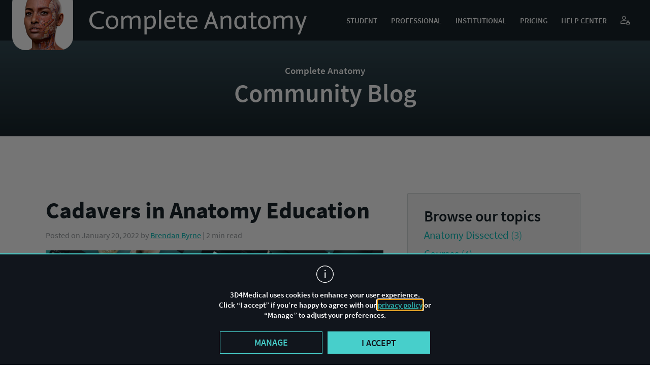

--- FILE ---
content_type: text/html; charset=UTF-8
request_url: https://completeanatomy.cn/blog/cadavers-in-anatomy-education
body_size: 26622
content:
<!DOCTYPE html>
<html dir="ltr" lang="en-US" prefix="og: https://ogp.me/ns#">
<!-- NOSONAR -->
<head>
    <meta charset="UTF-8">
    <meta name="viewport" content="width=device-width, initial-scale=1.0, maximum-scale=1.0, user-scalable=0">
    <link rel="profile" href="http://gmpg.org/xfn/11">
    <link rel="pingback" href="https://completeanatomy.cn/wp/xmlrpc.php">
    <link rel="apple-touch-icon" sizes="180x180" href="/favicons/apple-touch-icon.png">
    <link rel="icon" type="image/png" href="/favicons/favicon-32x32.png" sizes="32x32">
    <link rel="icon" type="image/png" href="/favicons/favicon-16x16.png" sizes="16x16">
    <link rel="manifest" href="/favicons/manifest.json">
    <link rel="mask-icon" href="/favicons/safari-pinned-tab.svg" color="#4ebc96">
    <meta name="apple-mobile-web-app-title" content="3D4Medical">
    <meta name="application-name" content="3D4Medical">
    <meta name="theme-color" content="#ffffff">
    <meta name="description" content="3D4Medical is an award-winning 3D technology company that specializes in medical, educational and health &amp; fitness software for student/patient education and professional reference.">
    <meta name="facebook-domain-verification" content="0uesnb9i4hperaw9yc8dt1ab5o1166" />
    <title>Cadavers in Anatomy Education | Complete Anatomy</title>
<link rel="alternate" hreflang="en" href="https://completeanatomy.cn/blog/cadavers-in-anatomy-education" />
<link rel="alternate" hreflang="es" href="https://completeanatomy.cn/es/blog/cadavers-in-anatomy-education" />
<link rel="alternate" hreflang="zh-hans" href="https://completeanatomy.cn/zh-hans/blog/cadavers-in-anatomy-education" />
<link rel="alternate" hreflang="x-default" href="https://completeanatomy.cn/blog/cadavers-in-anatomy-education" />

		<!-- All in One SEO 4.6.6 - aioseo.com -->
		<meta name="robots" content="max-image-preview:large" />
		<link rel="canonical" href="https://completeanatomy.cn/blog/cadavers-in-anatomy-education" />
		<meta name="generator" content="All in One SEO (AIOSEO) 4.6.6" />
		<meta property="og:locale" content="en_US" />
		<meta property="og:site_name" content="Complete Anatomy | advanced 3D anatomy platform" />
		<meta property="og:type" content="article" />
		<meta property="og:title" content="Cadavers in Anatomy Education | Complete Anatomy" />
		<meta property="og:url" content="https://completeanatomy.cn/blog/cadavers-in-anatomy-education" />
		<meta property="article:published_time" content="2022-01-20T15:02:18+00:00" />
		<meta property="article:modified_time" content="2023-02-16T10:35:44+00:00" />
		<meta name="twitter:card" content="summary" />
		<meta name="twitter:title" content="Cadavers in Anatomy Education | Complete Anatomy" />
		<script type="application/ld+json" class="aioseo-schema">
			{"@context":"https:\/\/schema.org","@graph":[{"@type":"Article","@id":"https:\/\/completeanatomy.cn\/blog\/cadavers-in-anatomy-education#article","name":"Cadavers in Anatomy Education | Complete Anatomy","headline":"Cadavers in Anatomy Education","author":{"@id":"https:\/\/completeanatomy.cn\/author\/fcfdcv61hl3n#author"},"publisher":{"@id":"https:\/\/completeanatomy.cn\/#organization"},"datePublished":"2022-01-20T15:02:18+00:00","dateModified":"2023-02-16T10:35:44+00:00","inLanguage":"en-US","mainEntityOfPage":{"@id":"https:\/\/completeanatomy.cn\/blog\/cadavers-in-anatomy-education#webpage"},"isPartOf":{"@id":"https:\/\/completeanatomy.cn\/blog\/cadavers-in-anatomy-education#webpage"},"articleSection":"Blog, Optional"},{"@type":"BreadcrumbList","@id":"https:\/\/completeanatomy.cn\/blog\/cadavers-in-anatomy-education#breadcrumblist","itemListElement":[{"@type":"ListItem","@id":"https:\/\/completeanatomy.cn\/#listItem","position":1,"name":"Home","item":"https:\/\/completeanatomy.cn\/","nextItem":"https:\/\/completeanatomy.cn\/category\/blog#listItem"},{"@type":"ListItem","@id":"https:\/\/completeanatomy.cn\/category\/blog#listItem","position":2,"name":"Blog","previousItem":"https:\/\/completeanatomy.cn\/#listItem"}]},{"@type":"Organization","@id":"https:\/\/completeanatomy.cn\/#organization","name":"Complete Anatomy","description":"advanced 3D anatomy platform","url":"https:\/\/completeanatomy.cn\/"},{"@type":"Person","@id":"https:\/\/completeanatomy.cn\/author\/fcfdcv61hl3n#author","url":"https:\/\/completeanatomy.cn\/author\/fcfdcv61hl3n","name":"Brendan Byrne","image":{"@type":"ImageObject","@id":"https:\/\/completeanatomy.cn\/blog\/cadavers-in-anatomy-education#authorImage","url":"https:\/\/secure.gravatar.com\/avatar\/ca035bdf1d864cb67721cd1b9bf68f78?s=96&d=mm&r=g","width":96,"height":96,"caption":"Brendan Byrne"}},{"@type":"WebPage","@id":"https:\/\/completeanatomy.cn\/blog\/cadavers-in-anatomy-education#webpage","url":"https:\/\/completeanatomy.cn\/blog\/cadavers-in-anatomy-education","name":"Cadavers in Anatomy Education | Complete Anatomy","inLanguage":"en-US","isPartOf":{"@id":"https:\/\/completeanatomy.cn\/#website"},"breadcrumb":{"@id":"https:\/\/completeanatomy.cn\/blog\/cadavers-in-anatomy-education#breadcrumblist"},"author":{"@id":"https:\/\/completeanatomy.cn\/author\/fcfdcv61hl3n#author"},"creator":{"@id":"https:\/\/completeanatomy.cn\/author\/fcfdcv61hl3n#author"},"datePublished":"2022-01-20T15:02:18+00:00","dateModified":"2023-02-16T10:35:44+00:00"},{"@type":"WebSite","@id":"https:\/\/completeanatomy.cn\/#website","url":"https:\/\/completeanatomy.cn\/","name":"Complete Anatomy","description":"advanced 3D anatomy platform","inLanguage":"en-US","publisher":{"@id":"https:\/\/completeanatomy.cn\/#organization"}}]}
		</script>
		<!-- All in One SEO -->

<link rel="alternate" type="application/rss+xml" title="Complete Anatomy &raquo; Feed" href="https://completeanatomy.cn/feed" />
<link rel="alternate" type="application/rss+xml" title="Complete Anatomy &raquo; Comments Feed" href="https://completeanatomy.cn/comments/feed" />
<script type="text/javascript">
/* <![CDATA[ */
window._wpemojiSettings = {"baseUrl":"https:\/\/s.w.org\/images\/core\/emoji\/15.0.3\/72x72\/","ext":".png","svgUrl":"https:\/\/s.w.org\/images\/core\/emoji\/15.0.3\/svg\/","svgExt":".svg","source":{"concatemoji":"https:\/\/completeanatomy.cn\/wp\/wp-includes\/js\/wp-emoji-release.min.js?ver=6.5.5"}};
/*! This file is auto-generated */
!function(i,n){var o,s,e;function c(e){try{var t={supportTests:e,timestamp:(new Date).valueOf()};sessionStorage.setItem(o,JSON.stringify(t))}catch(e){}}function p(e,t,n){e.clearRect(0,0,e.canvas.width,e.canvas.height),e.fillText(t,0,0);var t=new Uint32Array(e.getImageData(0,0,e.canvas.width,e.canvas.height).data),r=(e.clearRect(0,0,e.canvas.width,e.canvas.height),e.fillText(n,0,0),new Uint32Array(e.getImageData(0,0,e.canvas.width,e.canvas.height).data));return t.every(function(e,t){return e===r[t]})}function u(e,t,n){switch(t){case"flag":return n(e,"\ud83c\udff3\ufe0f\u200d\u26a7\ufe0f","\ud83c\udff3\ufe0f\u200b\u26a7\ufe0f")?!1:!n(e,"\ud83c\uddfa\ud83c\uddf3","\ud83c\uddfa\u200b\ud83c\uddf3")&&!n(e,"\ud83c\udff4\udb40\udc67\udb40\udc62\udb40\udc65\udb40\udc6e\udb40\udc67\udb40\udc7f","\ud83c\udff4\u200b\udb40\udc67\u200b\udb40\udc62\u200b\udb40\udc65\u200b\udb40\udc6e\u200b\udb40\udc67\u200b\udb40\udc7f");case"emoji":return!n(e,"\ud83d\udc26\u200d\u2b1b","\ud83d\udc26\u200b\u2b1b")}return!1}function f(e,t,n){var r="undefined"!=typeof WorkerGlobalScope&&self instanceof WorkerGlobalScope?new OffscreenCanvas(300,150):i.createElement("canvas"),a=r.getContext("2d",{willReadFrequently:!0}),o=(a.textBaseline="top",a.font="600 32px Arial",{});return e.forEach(function(e){o[e]=t(a,e,n)}),o}function t(e){var t=i.createElement("script");t.src=e,t.defer=!0,i.head.appendChild(t)}"undefined"!=typeof Promise&&(o="wpEmojiSettingsSupports",s=["flag","emoji"],n.supports={everything:!0,everythingExceptFlag:!0},e=new Promise(function(e){i.addEventListener("DOMContentLoaded",e,{once:!0})}),new Promise(function(t){var n=function(){try{var e=JSON.parse(sessionStorage.getItem(o));if("object"==typeof e&&"number"==typeof e.timestamp&&(new Date).valueOf()<e.timestamp+604800&&"object"==typeof e.supportTests)return e.supportTests}catch(e){}return null}();if(!n){if("undefined"!=typeof Worker&&"undefined"!=typeof OffscreenCanvas&&"undefined"!=typeof URL&&URL.createObjectURL&&"undefined"!=typeof Blob)try{var e="postMessage("+f.toString()+"("+[JSON.stringify(s),u.toString(),p.toString()].join(",")+"));",r=new Blob([e],{type:"text/javascript"}),a=new Worker(URL.createObjectURL(r),{name:"wpTestEmojiSupports"});return void(a.onmessage=function(e){c(n=e.data),a.terminate(),t(n)})}catch(e){}c(n=f(s,u,p))}t(n)}).then(function(e){for(var t in e)n.supports[t]=e[t],n.supports.everything=n.supports.everything&&n.supports[t],"flag"!==t&&(n.supports.everythingExceptFlag=n.supports.everythingExceptFlag&&n.supports[t]);n.supports.everythingExceptFlag=n.supports.everythingExceptFlag&&!n.supports.flag,n.DOMReady=!1,n.readyCallback=function(){n.DOMReady=!0}}).then(function(){return e}).then(function(){var e;n.supports.everything||(n.readyCallback(),(e=n.source||{}).concatemoji?t(e.concatemoji):e.wpemoji&&e.twemoji&&(t(e.twemoji),t(e.wpemoji)))}))}((window,document),window._wpemojiSettings);
/* ]]> */
</script>
<style id='wp-emoji-styles-inline-css' type='text/css'>

	img.wp-smiley, img.emoji {
		display: inline !important;
		border: none !important;
		box-shadow: none !important;
		height: 1em !important;
		width: 1em !important;
		margin: 0 0.07em !important;
		vertical-align: -0.1em !important;
		background: none !important;
		padding: 0 !important;
	}
</style>
<link rel='stylesheet' id='wp-block-library-css' href='https://completeanatomy.cn/wp/wp-includes/css/dist/block-library/style.min.css?ver=6.5.5' type='text/css' media='all' />
<style id='classic-theme-styles-inline-css' type='text/css'>
/*! This file is auto-generated */
.wp-block-button__link{color:#fff;background-color:#32373c;border-radius:9999px;box-shadow:none;text-decoration:none;padding:calc(.667em + 2px) calc(1.333em + 2px);font-size:1.125em}.wp-block-file__button{background:#32373c;color:#fff;text-decoration:none}
</style>
<style id='global-styles-inline-css' type='text/css'>
body{--wp--preset--color--black: #000000;--wp--preset--color--cyan-bluish-gray: #abb8c3;--wp--preset--color--white: #ffffff;--wp--preset--color--pale-pink: #f78da7;--wp--preset--color--vivid-red: #cf2e2e;--wp--preset--color--luminous-vivid-orange: #ff6900;--wp--preset--color--luminous-vivid-amber: #fcb900;--wp--preset--color--light-green-cyan: #7bdcb5;--wp--preset--color--vivid-green-cyan: #00d084;--wp--preset--color--pale-cyan-blue: #8ed1fc;--wp--preset--color--vivid-cyan-blue: #0693e3;--wp--preset--color--vivid-purple: #9b51e0;--wp--preset--gradient--vivid-cyan-blue-to-vivid-purple: linear-gradient(135deg,rgba(6,147,227,1) 0%,rgb(155,81,224) 100%);--wp--preset--gradient--light-green-cyan-to-vivid-green-cyan: linear-gradient(135deg,rgb(122,220,180) 0%,rgb(0,208,130) 100%);--wp--preset--gradient--luminous-vivid-amber-to-luminous-vivid-orange: linear-gradient(135deg,rgba(252,185,0,1) 0%,rgba(255,105,0,1) 100%);--wp--preset--gradient--luminous-vivid-orange-to-vivid-red: linear-gradient(135deg,rgba(255,105,0,1) 0%,rgb(207,46,46) 100%);--wp--preset--gradient--very-light-gray-to-cyan-bluish-gray: linear-gradient(135deg,rgb(238,238,238) 0%,rgb(169,184,195) 100%);--wp--preset--gradient--cool-to-warm-spectrum: linear-gradient(135deg,rgb(74,234,220) 0%,rgb(151,120,209) 20%,rgb(207,42,186) 40%,rgb(238,44,130) 60%,rgb(251,105,98) 80%,rgb(254,248,76) 100%);--wp--preset--gradient--blush-light-purple: linear-gradient(135deg,rgb(255,206,236) 0%,rgb(152,150,240) 100%);--wp--preset--gradient--blush-bordeaux: linear-gradient(135deg,rgb(254,205,165) 0%,rgb(254,45,45) 50%,rgb(107,0,62) 100%);--wp--preset--gradient--luminous-dusk: linear-gradient(135deg,rgb(255,203,112) 0%,rgb(199,81,192) 50%,rgb(65,88,208) 100%);--wp--preset--gradient--pale-ocean: linear-gradient(135deg,rgb(255,245,203) 0%,rgb(182,227,212) 50%,rgb(51,167,181) 100%);--wp--preset--gradient--electric-grass: linear-gradient(135deg,rgb(202,248,128) 0%,rgb(113,206,126) 100%);--wp--preset--gradient--midnight: linear-gradient(135deg,rgb(2,3,129) 0%,rgb(40,116,252) 100%);--wp--preset--font-size--small: 13px;--wp--preset--font-size--medium: 20px;--wp--preset--font-size--large: 36px;--wp--preset--font-size--x-large: 42px;--wp--preset--spacing--20: 0.44rem;--wp--preset--spacing--30: 0.67rem;--wp--preset--spacing--40: 1rem;--wp--preset--spacing--50: 1.5rem;--wp--preset--spacing--60: 2.25rem;--wp--preset--spacing--70: 3.38rem;--wp--preset--spacing--80: 5.06rem;--wp--preset--shadow--natural: 6px 6px 9px rgba(0, 0, 0, 0.2);--wp--preset--shadow--deep: 12px 12px 50px rgba(0, 0, 0, 0.4);--wp--preset--shadow--sharp: 6px 6px 0px rgba(0, 0, 0, 0.2);--wp--preset--shadow--outlined: 6px 6px 0px -3px rgba(255, 255, 255, 1), 6px 6px rgba(0, 0, 0, 1);--wp--preset--shadow--crisp: 6px 6px 0px rgba(0, 0, 0, 1);}:where(.is-layout-flex){gap: 0.5em;}:where(.is-layout-grid){gap: 0.5em;}body .is-layout-flex{display: flex;}body .is-layout-flex{flex-wrap: wrap;align-items: center;}body .is-layout-flex > *{margin: 0;}body .is-layout-grid{display: grid;}body .is-layout-grid > *{margin: 0;}:where(.wp-block-columns.is-layout-flex){gap: 2em;}:where(.wp-block-columns.is-layout-grid){gap: 2em;}:where(.wp-block-post-template.is-layout-flex){gap: 1.25em;}:where(.wp-block-post-template.is-layout-grid){gap: 1.25em;}.has-black-color{color: var(--wp--preset--color--black) !important;}.has-cyan-bluish-gray-color{color: var(--wp--preset--color--cyan-bluish-gray) !important;}.has-white-color{color: var(--wp--preset--color--white) !important;}.has-pale-pink-color{color: var(--wp--preset--color--pale-pink) !important;}.has-vivid-red-color{color: var(--wp--preset--color--vivid-red) !important;}.has-luminous-vivid-orange-color{color: var(--wp--preset--color--luminous-vivid-orange) !important;}.has-luminous-vivid-amber-color{color: var(--wp--preset--color--luminous-vivid-amber) !important;}.has-light-green-cyan-color{color: var(--wp--preset--color--light-green-cyan) !important;}.has-vivid-green-cyan-color{color: var(--wp--preset--color--vivid-green-cyan) !important;}.has-pale-cyan-blue-color{color: var(--wp--preset--color--pale-cyan-blue) !important;}.has-vivid-cyan-blue-color{color: var(--wp--preset--color--vivid-cyan-blue) !important;}.has-vivid-purple-color{color: var(--wp--preset--color--vivid-purple) !important;}.has-black-background-color{background-color: var(--wp--preset--color--black) !important;}.has-cyan-bluish-gray-background-color{background-color: var(--wp--preset--color--cyan-bluish-gray) !important;}.has-white-background-color{background-color: var(--wp--preset--color--white) !important;}.has-pale-pink-background-color{background-color: var(--wp--preset--color--pale-pink) !important;}.has-vivid-red-background-color{background-color: var(--wp--preset--color--vivid-red) !important;}.has-luminous-vivid-orange-background-color{background-color: var(--wp--preset--color--luminous-vivid-orange) !important;}.has-luminous-vivid-amber-background-color{background-color: var(--wp--preset--color--luminous-vivid-amber) !important;}.has-light-green-cyan-background-color{background-color: var(--wp--preset--color--light-green-cyan) !important;}.has-vivid-green-cyan-background-color{background-color: var(--wp--preset--color--vivid-green-cyan) !important;}.has-pale-cyan-blue-background-color{background-color: var(--wp--preset--color--pale-cyan-blue) !important;}.has-vivid-cyan-blue-background-color{background-color: var(--wp--preset--color--vivid-cyan-blue) !important;}.has-vivid-purple-background-color{background-color: var(--wp--preset--color--vivid-purple) !important;}.has-black-border-color{border-color: var(--wp--preset--color--black) !important;}.has-cyan-bluish-gray-border-color{border-color: var(--wp--preset--color--cyan-bluish-gray) !important;}.has-white-border-color{border-color: var(--wp--preset--color--white) !important;}.has-pale-pink-border-color{border-color: var(--wp--preset--color--pale-pink) !important;}.has-vivid-red-border-color{border-color: var(--wp--preset--color--vivid-red) !important;}.has-luminous-vivid-orange-border-color{border-color: var(--wp--preset--color--luminous-vivid-orange) !important;}.has-luminous-vivid-amber-border-color{border-color: var(--wp--preset--color--luminous-vivid-amber) !important;}.has-light-green-cyan-border-color{border-color: var(--wp--preset--color--light-green-cyan) !important;}.has-vivid-green-cyan-border-color{border-color: var(--wp--preset--color--vivid-green-cyan) !important;}.has-pale-cyan-blue-border-color{border-color: var(--wp--preset--color--pale-cyan-blue) !important;}.has-vivid-cyan-blue-border-color{border-color: var(--wp--preset--color--vivid-cyan-blue) !important;}.has-vivid-purple-border-color{border-color: var(--wp--preset--color--vivid-purple) !important;}.has-vivid-cyan-blue-to-vivid-purple-gradient-background{background: var(--wp--preset--gradient--vivid-cyan-blue-to-vivid-purple) !important;}.has-light-green-cyan-to-vivid-green-cyan-gradient-background{background: var(--wp--preset--gradient--light-green-cyan-to-vivid-green-cyan) !important;}.has-luminous-vivid-amber-to-luminous-vivid-orange-gradient-background{background: var(--wp--preset--gradient--luminous-vivid-amber-to-luminous-vivid-orange) !important;}.has-luminous-vivid-orange-to-vivid-red-gradient-background{background: var(--wp--preset--gradient--luminous-vivid-orange-to-vivid-red) !important;}.has-very-light-gray-to-cyan-bluish-gray-gradient-background{background: var(--wp--preset--gradient--very-light-gray-to-cyan-bluish-gray) !important;}.has-cool-to-warm-spectrum-gradient-background{background: var(--wp--preset--gradient--cool-to-warm-spectrum) !important;}.has-blush-light-purple-gradient-background{background: var(--wp--preset--gradient--blush-light-purple) !important;}.has-blush-bordeaux-gradient-background{background: var(--wp--preset--gradient--blush-bordeaux) !important;}.has-luminous-dusk-gradient-background{background: var(--wp--preset--gradient--luminous-dusk) !important;}.has-pale-ocean-gradient-background{background: var(--wp--preset--gradient--pale-ocean) !important;}.has-electric-grass-gradient-background{background: var(--wp--preset--gradient--electric-grass) !important;}.has-midnight-gradient-background{background: var(--wp--preset--gradient--midnight) !important;}.has-small-font-size{font-size: var(--wp--preset--font-size--small) !important;}.has-medium-font-size{font-size: var(--wp--preset--font-size--medium) !important;}.has-large-font-size{font-size: var(--wp--preset--font-size--large) !important;}.has-x-large-font-size{font-size: var(--wp--preset--font-size--x-large) !important;}
.wp-block-navigation a:where(:not(.wp-element-button)){color: inherit;}
:where(.wp-block-post-template.is-layout-flex){gap: 1.25em;}:where(.wp-block-post-template.is-layout-grid){gap: 1.25em;}
:where(.wp-block-columns.is-layout-flex){gap: 2em;}:where(.wp-block-columns.is-layout-grid){gap: 2em;}
.wp-block-pullquote{font-size: 1.5em;line-height: 1.6;}
</style>
<link rel='stylesheet' id='wpml-blocks-css' href='https://completeanatomy.cn/app/plugins/wpml-multilingual-cms/dist/css/blocks/styles.css?ver=4.6.14' type='text/css' media='all' />
<link rel='stylesheet' id='wpml-legacy-post-translations-0-css' href='https://completeanatomy.cn/app/plugins/wpml-multilingual-cms/templates/language-switchers/legacy-post-translations/style.min.css?ver=1' type='text/css' media='all' />
<link rel='stylesheet' id='threedfourmed-style-css' href='https://completeanatomy.cn/app/themes/threedfourmed/style.css?ver=0912202501' type='text/css' media='all' />
<link rel='stylesheet' id='main-styling-css' href='https://completeanatomy.cn/app/themes/threedfourmed/css/main.css?ver=06032023' type='text/css' media='all' />
<link rel='stylesheet' id='animation-styling-css' href='https://completeanatomy.cn/app/themes/threedfourmed/css/animate.min.css?ver=20190919' type='text/css' media='all' />
<link rel='stylesheet' id='currency-dropdown-css' href='https://completeanatomy.cn/app/themes/threedfourmed/css/currency-dropdown.css?ver=6.5.5' type='text/css' media='all' />
<link rel='stylesheet' id='blog-styling-css' href='https://completeanatomy.cn/app/themes/threedfourmed/css/blog.css?ver=2006202401' type='text/css' media='all' />
<link rel='stylesheet' id='source-sans-pro-css' href='https://completeanatomy.cn/app/themes/threedfourmed/css/source-sans-pro.css?ver=0801202401' type='text/css' media='all' />
<link rel='stylesheet' id='fonts-english-css' href='https://completeanatomy.cn/app/themes/threedfourmed/css/fonts-english.css?ver=20210312' type='text/css' media='all' />
<link rel="https://api.w.org/" href="https://completeanatomy.cn/wp-json/" /><link rel="alternate" type="application/json" href="https://completeanatomy.cn/wp-json/wp/v2/posts/12120" /><link rel="EditURI" type="application/rsd+xml" title="RSD" href="https://completeanatomy.cn/wp/xmlrpc.php?rsd" />

<link rel='shortlink' href='https://completeanatomy.cn/?p=12120' />
<link rel="alternate" type="application/json+oembed" href="https://completeanatomy.cn/wp-json/oembed/1.0/embed?url=https%3A%2F%2Fcompleteanatomy.cn%2Fblog%2Fcadavers-in-anatomy-education" />
<link rel="alternate" type="text/xml+oembed" href="https://completeanatomy.cn/wp-json/oembed/1.0/embed?url=https%3A%2F%2Fcompleteanatomy.cn%2Fblog%2Fcadavers-in-anatomy-education&#038;format=xml" />
<meta name="generator" content="WPML ver:4.6.14 stt:59,1,4,3,2;" />
        <script src="https://media-cdn.completeanatomy.cn/scripts/launch-42bb728d3ed6.min.js"></script>
                    <script>
        window.is_chinese_domain = true;
        window.siteRedirectConfig = {
            'ICL_LANGUAGE_CODE': 'en',
            'env': {
                'ROW_DOMAIN': '3d4medical.com',
                'CHINESE_DOMAIN': 'completeanatomy.cn',
                'REGION_LANGUAGE_DOMAIN': 'completeanatomy.cn',
                'COOKIE_DOMAIN': 'completeanatomy.cn',
                'WP_ENV': 'production',
                'NEOID_BASE_URL': 'https://access.healthcare.elsevier.com/',
            },
            'slugURL': {
                'en': '/blog/cadavers-in-anatomy-education'
            },
            'activeLanguageCodes': ['en','es','zh'],
            'LanguageCodesNames': "{\"en\":\"English\",\"es\":\"Spanish\",\"zh\":\"Chinese\",\"fr\":\"French\",\"de\":\"Deutsch\"}",
            'createAccountURL': 'https://accounts.completeanatomy.cn/create-account'
        };
        window.CACustomersURL = 'wss://ca.3d4medical.com/ws-registered-users';
        window.vendorDir = 'https://completeanatomy.cn/app/themes/threedfourmed/vendor';
        window.themeTranslations = {
            suggestion: {
                'enquiry_name': 'Feature suggestion'
            },
            bug: {
                'enquiry_name': 'Report a bug'
            },
            store: {
                'enquiry_name': 'Store purchase query'
            },
            refund: {
                'enquiry_name': 'Refund request'
            },
            curriculum: {
                'enquiry_name': 'Institutional Solutions'
            },
            consent: 'Please, accept our Privacy Policy and make sure that all the marked fields are filled.',
            name_of_app: {
                'complete_anatomy': 'Complete Anatomy',
                'curriculum_manager': 'Curriculum Manager',
                'complete_heart': 'Complete Heart',
                'complete_ortho': 'Complete Ortho',
                'essential_anatomy_5': 'Essential Anatomy 5',
                'imuscle_2': 'iMuscle 2',
                'quiz_anatomy': 'Quiz Anatomy',
                'essential_anatomy_3': 'Essential Anatomy 3',
                'dental_patient_education': 'Dental Patient Education',
                'orthopedic_patient_education': 'Orthopedic Patient Education',
                'rehab_for_lower_limbs': 'Rehab for Lower Limbs',
                'brain_nervous_pro': 'Brain & Nervous Pro',
                'essential_muscle_and_skeleton_anatomy': 'Essential Muscle and Skeleton Anatomy',
                'muscle_system_pro': 'Muscle System Pro',
                'skeleton_system_pro': 'Skeleton System Pro',
                'ankle_foot_pro': 'Ankle & Foot Pro',
                'brain_pro': 'Brain Pro',
                'elbow_pro': 'Elbow Pro',
                'eye_practical_series': 'Eye - Practical Series',
                'hand_wrist_pro': 'Hand & Wrist Pro',
                'heart_pro': 'Heart Pro',
                'hip_pro': 'Hip Pro',
                'knee_pro': 'Knee Pro',
                'radiology_head': 'Radiology - Head',
                'radiology_knee': 'Radiology - Knee',
                'shoulder_pro': 'Shoulder Pro',
                'spine_pro': 'Spine Pro',
                'i_muscle_home': 'iMuscle Home',
                'i_yoga_premium': 'iYoga Premium',
                'i_dance': 'iDance!'
            },
            'check_captcha': 'Please verify the reCaptcha by checking the "I\'m not a robot" checkbox below',
            blog: {
                'see_all': 'SEE ALL',
                'see_less': 'SEE LESS'
            },
            homepage: {
                'buy': 'BUY',
                'buy_now': 'BUY NOW',
                'available_devices': {
                    'title': 'AVAILABLE DEVICES',
                    'i_pad': 'iPad',
                    'mac': 'Mac',
                    'windows': 'Windows',
                    'android_tablet': 'Android Tablet',
                    'i_phone': 'iPhone',
                    'android_phone': 'Android Phone'
                },
                'available_in_english': 'Courses currently available in English only',
                'available_only_in_english': 'Currently available in English only'
            },
            license: {
                'menu': 'Menu'
            },
            press: {
                'clipboard': 'Copied to your clipboard!'
            },
            setup: {
                'windows': 'Windows',
                'play': 'Play',
                'app': 'App'
            },
            support: {
                'institutional_solutions': 'Institutional Solutions',
                'store_purchase_query': 'Store purchase query',
                'report_a_bug': 'Report a bug',
                'refund_request': 'Refund request'
            },
            updates: {
                'productivity_platforms': 'PRODUCTIVITY PLATFORMS',
                'all_versions': 'ALL VERSIONS',
                'mobile_platforms': 'MOBILE PLATFORMS',
                'latest_version': 'LATEST VERSION'
            }
        }
    </script>
                <!-- Keep checking for showAnalyticsCookie until user accepts tracking
    Delete cookies if user chooses not to be tracked
        TODO: no nonprod link to this js
-->
    <script crossorigin="anonymous" integrity="sha384-NSid5gd7umfDY/N/h/w5gBT7vPkNMSbNEwxG+RdpHIlXSNptVEfpWMVxqp7K2kc9" src="//cdn.completeanatomy.cn/common/vendor/cookies-listener/cookies-listener.js"></script>

    <!-- Tooltip -->
    <!-- <script src="https://unpkg.com/@popperjs/core@2"></script> -->
    <script crossorigin="anonymous" integrity="sha384-zYPOMqeu1DAVkHiLqWBUTcbYfZ8osu1Nd6Z89ify25QV9guujx43ITvfi12/QExE" src="https://completeanatomy.cn/app/themes/threedfourmed/js/popper.min.js"></script>
    <!-- <script src="https://unpkg.com/tippy.js@6"></script> -->
    <script crossorigin="anonymous" integrity="sha384-AiTRpehQ7zqeua0Ypfa6Q4ki/ddhczZxrKtiQbTQUlJIhBkTeyoZP9/W/5ulFt29" src="https://completeanatomy.cn/app/themes/threedfourmed/js/tippy-bundle.umd.min.js"></script>
    <script type="text/javascript" src="https://completeanatomy.cn/app/themes/threedfourmed/js/purify.min.js"></script>
        <script type="text/javascript">
        var rootElement = document.documentElement;
        rootElement.setAttribute('class', 'js');
    </script>
    <link rel="stylesheet" href="https://completeanatomy.cn/app/themes/threedfourmed/dist/index.css?0912202502>">
</head>

<body class="post-template-default single single-post postid-12120 single-format-standard theme- group-blog" id="body">

    <!-- Google Tag Manager (noscript) -->
    <noscript><iframe title="" src="https://www.googletagmanager.com/ns.html?id=GTM-PLCCR5F" height="0" width="0" style="display:none;visibility:hidden"></iframe></noscript>
    <!-- End Google Tag Manager (noscript) -->

    <!-- Cookies popup -->
    <div id="cookies-container"></div>

    <header id="masthead" class="site-header" role="banner" >
        <a href="https://completeanatomy.cn/" rel="home" class="site-title" data-e2e="Header_Logo_Link">
            <p class="screen-reader-text">Go to homepage</p>
                <img src="https://cdn.completeanatomy.cn/website/branding/icons/completeAnatomy_icon_with_text_2x.png"  alt="Complete Anatomy">
        </a>
        <div class="menu-access">
            <span></span>
            <span></span>
            <span></span>
            <span></span>
        </div>

        <!-- Main menu -->
        <nav id="site-navigation" class="main-navigation"><ul id="primary-menu" class="menu"><li id="menu-item-19942" class="menu-item menu-item-type-post_type menu-item-object-page menu-item-19942"><a href="https://completeanatomy.cn/student" data-e2e="Menu_Link_Student">Student</a></li>
<li id="menu-item-19938" class="menu-item menu-item-type-post_type menu-item-object-page menu-item-19938"><a href="https://completeanatomy.cn/professional" data-e2e="Menu_Link_Professional">Professional</a></li>
<li id="menu-item-19937" class="menu-item menu-item-type-post_type menu-item-object-page menu-item-19937"><a href="https://completeanatomy.cn/institutional" data-e2e="Menu_Link_Institutional">Institutional</a></li>
<li id="menu-item-7034" class="main-menu-link menu-item menu-item-type-custom menu-item-object-custom menu-item-7034"><a href="https://store.completeanatomy.cn/" data-e2e="Menu_Link_Pricing">Pricing</a></li>
<li id="menu-item-7035" class="main-menu-link menu-item menu-item-type-custom menu-item-object-custom menu-item-7035"><a href="https://service.elsevier.com/app/home/supporthub/complete-anatomy/" data-e2e="Menu_Link_Help_Center">Help Center</a></li>
<li id="menu-item-2848" class="my-account main-menu-link menu-icon before-march menu-item menu-item-type-custom menu-item-object-custom menu-item-2848"><a href="https://store.completeanatomy.cn/account" data-e2e="Menu_Link_Login_Created_With_Sketch"><?xml version="1.0" encoding="UTF-8"?> <svg width="512px" height="491px" viewBox="0 0 512 491" version="1.1" xmlns="http://www.w3.org/2000/svg" xmlns:xlink="http://www.w3.org/1999/xlink">     <!-- Generator: Sketch 63.1 (92452) - https://sketch.com -->     <title>login</title>     <desc>Created with Sketch.</desc>     <g id="Page-1" stroke="none" stroke-width="1" fill="none" fill-rule="evenodd">         <g id="login" fill="#FFFFFF" fill-rule="nonzero">             <path d="M192,213.332031 C133.183594,213.332031 85.332031,165.484375 85.332031,106.667969 C85.332031,47.851562 133.183594,0 192,0 C250.816406,0 298.667969,47.851562 298.667969,106.667969 C298.667969,165.484375 250.816406,213.332031 192,213.332031 Z M192,32 C150.828125,32 117.332031,65.492188 117.332031,106.667969 C117.332031,147.839844 150.828125,181.332031 192,181.332031 C233.171875,181.332031 266.667969,147.839844 266.667969,106.667969 C266.667969,65.492188 233.171875,32 192,32 L192,32 Z" id="Shape"></path>             <path d="M474.667969,490.667969 L357.332031,490.667969 C336.746094,490.667969 320,473.921875 320,453.332031 L320,378.667969 C320,358.078125 336.746094,341.332031 357.332031,341.332031 L474.667969,341.332031 C495.253906,341.332031 512,358.078125 512,378.667969 L512,453.332031 C512,473.921875 495.253906,490.667969 474.667969,490.667969 L474.667969,490.667969 Z M357.332031,373.332031 C354.390625,373.332031 352,375.722656 352,378.667969 L352,453.332031 C352,456.277344 354.390625,458.667969 357.332031,458.667969 L474.667969,458.667969 C477.609375,458.667969 480,456.277344 480,453.332031 L480,378.667969 C480,375.722656 477.609375,373.332031 474.667969,373.332031 L357.332031,373.332031 Z" id="Shape"></path>             <path d="M453.332031,373.332031 L378.667969,373.332031 C369.835938,373.332031 362.667969,366.164062 362.667969,357.332031 L362.667969,309.332031 C362.667969,279.9375 386.601562,256 416,256 C445.398438,256 469.332031,279.9375 469.332031,309.332031 L469.332031,357.332031 C469.332031,366.164062 462.164062,373.332031 453.332031,373.332031 L453.332031,373.332031 Z M394.667969,341.332031 L437.332031,341.332031 L437.332031,309.332031 C437.332031,297.578125 427.753906,288 416,288 C404.246094,288 394.667969,297.578125 394.667969,309.332031 L394.667969,341.332031 Z" id="Shape"></path>             <path d="M266.667969,448 L16,448 C7.167969,448 2.84217094e-14,440.832031 2.84217094e-14,432 L2.84217094e-14,357.332031 C2.84217094e-14,301.460938 45.460938,256 101.332031,256 L288,256 C305.835938,256 323.390625,260.714844 338.753906,269.652344 C346.390625,274.089844 348.96875,283.882812 344.535156,291.519531 C340.097656,299.179688 330.304688,301.738281 322.644531,297.300781 C312.171875,291.222656 300.179688,288 288,288 L101.332031,288 C63.105469,288 32,319.105469 32,357.332031 L32,416 L266.667969,416 C275.5,416 282.667969,423.167969 282.667969,432 C282.667969,440.832031 275.5,448 266.667969,448 Z" id="Path"></path>         </g>     </g> </svg></a></li>
<li id="menu-item-7036" class="before-march open_sso tiff-sso tiff main-menu-link menu-item menu-item-type-custom menu-item-object-custom menu-item-7036"><a href="#" data-e2e="Menu_Link_Try_For_Free">Try for free</a></li>
</ul></nav>
    </header><!-- #masthead -->

                <main id="main" class="site-main" role="main">
                <div class="maintenance-div" style="display: none">
                <p>
                                        <a class="launch-learn-more" href="">
                        Learn more                    </a>
                </p>
                <svg xmlns="http://www.w3.org/2000/svg" width="24" height="24" viewBox="0 0 24 24">
                    <path d="M19 6.41L17.59 5 12 10.59 6.41 5 5 6.41 10.59 12 5 17.59 6.41 19 12 13.41 17.59 19 19 17.59 13.41 12z" />
                    <path d="M0 0h24v24H0z" fill="none" />
                </svg>
            </div>

            <style>
    header.grey-blue {
        background-image: linear-gradient(to bottom, #334a54, #17242a);
        width: 100%;
        padding: 47px 30px;
        box-sizing: border-box;
    }

    .grey-blue .hero .logo {
        width: 43px;
        height: 43px;
        margin: 0 auto 12px;
        display: block;
    }

    .grey-blue .hero h3 {
        margin-bottom: 9px;
        font-size: 1rem;
    }

    .grey-blue .hero h3 span {
        font-weight: 100;
    }

    .grey-blue .hero h2,
    .grey-blue .hero h3 {
        color: #ffffff;
        text-align: center;
        font-weight: 600;
        max-width: 1000px;
        margin: auto auto 10px;
    }

    .grey-blue .hero h2 {
        font-size: 2rem;
        line-height: 2.2rem;
    }

    @media screen and (min-width: 767px) {

        /* EA5 to CA upgrade hero section */

        .grey-blue .hero .logo {
            width: 70px;
            height: 70px;
        }

        header.grey-blue {
            padding: 50px 30px;
        }

        .grey-blue .hero h3 {
            font-size: 1.2rem;
        }

        .grey-blue .hero h2 {
            font-size: 3.125rem;
            line-height: unset;
        }

            }

    }
</style>
<header class="bg-color grey-blue">
    <div class="hero">
        <!-- If it's a blog page, make header link to blog home -->
                    <a href="/blog" class="hero">
                                <h3 data-e2e="Header_Hero_Header_Title">
                Complete Anatomy            </h3>
                                        <h2 class="help-center-title" data-e2e="Header_Hero_Header_Subtitle">
                    Community Blog                </h2>
                                    </a> <!-- end of link to blog home -->
                </div>
</header>
<div class="post-container one-blog-post">
            <div class="support-container">
            <article id="post-12120" class="post-12120 post type-post status-publish format-standard hentry category-blog">
                <header class="entry-header">
                    <h1 class="entry-title">Cadavers in Anatomy Education</h1>                        <div class="entry-meta">
                        <span class="posted-on">Posted on <span><time class="entry-date published" datetime="2022-01-20T15:02:18+00:00">January 20, 2022</time><time class="updated" datetime="2023-02-16T10:35:44+00:00">February 16, 2023</time></span></span><span class="byline"> by <span class="author vcard"><a class="url fn n" href="https://completeanatomy.cn/author/fcfdcv61hl3n">Brendan Byrne</a></span></span>                            <span> | 2 min read</span>
                                            </div><!-- .entry-meta -->

                </header><!-- .entry-header -->

                <div class="entry-content support-section">
                                            <!-- show header blog if not hidden  -->
                    <div class="image-container ">
                        <!-- if video show video -->
                                                                            <!-- else show header image -->
                            <img src="https://cdn.completeanatomy.cn/media/blog/cadavericImages_blog.jpg" alt="Collection of cadaveric images from a cadaveric images course" />
                                            </div>
                    <!-- end of show header blog if not hidden  -->
                                        <div class="post-text">
                        
<p>The earliest documented cadaveric dissection by a medical student was performed in the 16th century but there is no doubt that the practice is even older than that. By the 18th century the use of cadavers had cemented itself as a central component of medical education. Unfortunately, due to high costs 💰, time intensity ⏳ and the requirement for highly skilled teachers 🙇, the use of cadavers in medical education has been reduced in recent years 👇.&nbsp;&nbsp;</p>



<p>Luckily you can incorporate cadavers into your study through our Cadaveric Images course in Complete Anatomy. The screens provided in this review course feature over 200 cadaveric images from Mark Nielsen at the University of Utah. These high-resolution cadavers portray the anatomical structures and features of the skeletal 💀 and muscular 💪 systems in great detail. The Complete Anatomy model included in each screen has been customised and labelled to portray the same anatomical structures and views as their respective cadaver 🔍.&nbsp;&nbsp;&nbsp;</p>



<p>If you found this blog post useful, you might also enjoy learning about <a href="https://completeanatomy.cn/blog/cadaveric-images">the cadaveric images course in Complete Anatomy.</a></p>
                    </div>
                </div><!-- .entry-content -->
            </article><!-- #post-## -->
        
	<nav class="navigation post-navigation" aria-label="Posts">
		<h2 class="screen-reader-text">Post navigation</h2>
		<div class="nav-links"><div class="nav-previous"><a href="https://completeanatomy.cn/blog/background-to-the-female-model" rel="prev"><span class="meta-nav" aria-hidden="true">PREVIOUS</span> <span class="screen-reader-text">Previous post:</span> </a></div><div class="nav-next"><a href="https://completeanatomy.cn/blog/carpal-tunnel-syndrome" rel="next"><span class="meta-nav" aria-hidden="true">NEXT</span> <span class="screen-reader-text">Next post:</span> </a></div></div>
	</nav>        </div>
        <div class="blog-sidebar single"> <!--blog sidebar/widget area-->
            <div class = "blogSidebar"><h3>Browse our topics</h3><div class="textwidget custom-html-widget"><ul>	<li class="cat-item cat-item-251"><a href="https://completeanatomy.cn/blog-topic/anatomy-dissected">Anatomy Dissected</a> (3)
</li>
	<li class="cat-item cat-item-250"><a href="https://completeanatomy.cn/blog-topic/courses">Courses</a> (4)
</li>
	<li class="cat-item cat-item-247"><a href="https://completeanatomy.cn/blog-topic/histology">Histology</a> (6)
</li>
	<li class="cat-item cat-item-246"><a href="https://completeanatomy.cn/blog-topic/microanatomy">Microanatomy</a> (16)
</li>
	<li class="cat-item cat-item-245"><a href="https://completeanatomy.cn/blog-topic/tips-and-tricks-for-using-complete-anatomy">Tips and Tricks for using Complete Anatomy</a> (26)
</li>
	<li class="cat-item cat-item-252"><a href="https://completeanatomy.cn/blog-topic/urology">Urology</a> (1)
</li>
	<li class="cat-item cat-item-232"><a href="https://completeanatomy.cn/blog-topic/anatomy-physiology">Anatomy &amp; Physiology</a> (128)
</li>
	<li class="cat-item cat-item-231"><a href="https://completeanatomy.cn/blog-topic/news">News</a> (22)
</li>
	<li class="cat-item cat-item-233"><a href="https://completeanatomy.cn/blog-topic/technology-anatomy">Technology &amp; Anatomy</a> (17)
</li>
	<li class="cat-item cat-item-234"><a href="https://completeanatomy.cn/blog-topic/instructor">Instructor Case Study</a> (12)
</li>
	<li class="cat-item cat-item-241"><a href="https://completeanatomy.cn/blog-topic/sports-injuries">Sports Injuries</a> (6)
</li>
	<li class="cat-item cat-item-240"><a href="https://completeanatomy.cn/blog-topic/anatomy-snippets">Anatomy Snippets</a> (66)
</li>
	<li class="cat-item cat-item-243"><a href="https://completeanatomy.cn/blog-topic/pathologies">Pathologies</a> (18)
</li>
	<li class="cat-item cat-item-237"><a href="https://completeanatomy.cn/blog-topic/procedures">Procedures</a> (2)
</li>
	<li class="cat-item cat-item-238"><a href="https://completeanatomy.cn/blog-topic/procedures-treatments">Procedures &amp; Treatments</a> (6)
</li>
	<li class="cat-item cat-item-239"><a href="https://completeanatomy.cn/blog-topic/webinars">Webinars</a> (17)
</li>
	<li class="cat-item cat-item-242"><a href="https://completeanatomy.cn/blog-topic/anatomy-slices">Anatomy Slices</a> (6)
</li>
</ul><div class="see-all">SEE ALL</div>
</div></div>            <div class="social-div">
                <h3 class="social-heading">Follow us on social media</h3>
                <script>
    document.addEventListener('DOMContentLoaded', () => {
        if (window.is_chinese_domain !== true) return;

        const modalTriggers = document.querySelectorAll('.social-icons__button'),
            modal = document.querySelector('.popup-wrapper'),
            modalCloseBtn = document.querySelector('.popup-close');

        modalTriggers.forEach(modalTrigger =>
            modalTrigger.addEventListener('click', openModal));

        function openModal() {
            modal.classList.toggle('show');
            document.body.style.overflow = 'hidden';
        }
        modalCloseBtn.addEventListener('click', closeModal);

        function closeModal() {
            modal.classList.toggle('show');
            document.body.style.overflow = '';
        }
        modal.addEventListener('click', (e) => {
            if (e.target === modal) {
                closeModal();
            }
        });
        document.addEventListener('keydown', (e) => {
            if (e.code === "Escape" && modal.classList.contains('show')) {
                closeModal();
            }
        });
    });
</script>

    <ul class="social-icons">
        <li class="social-icons__item">
                <button data-e2e="Menu_Link_Chinese_Social_Link_Wechat" class="social-icons__button social-icons__button--wechat" type="button" aria-label="">
                    <svg viewBox="0 0 40 32"  class="y3zyg1-0 jKAHzG">
                        <g>
                            <path d="M19.525 6.09c-1.16.016-1.994.859-1.97 1.994.022 1.133.906 1.971 2.042 1.938 1.138-.034 1.974-.907 1.95-2.035-.025-1.09-.9-1.912-2.022-1.897m-7.81 1.994c.017-1.154-.789-1.972-1.965-1.993-1.113-.02-2.005.812-2.03 1.894-.026 1.13.813 2.006 1.954 2.037 1.128.031 2.025-.82 2.042-1.938M14.71.01c3.783.057 7.246 1.063 10.215 3.42 1.901 1.508 3.272 3.398 3.971 5.717.206.684.144.785-.574.785-3.074-.003-5.923.778-8.46 2.472-3.146 2.1-5.022 4.942-5 8.774.003.625.153 1.253.276 1.872.116.582.057.71-.56.697-1.514-.032-3.027-.112-4.48-.582-.634-.205-1.18-.113-1.741.233-.837.516-1.699.996-2.57 1.454-.229.12-.533.102-.803.148-.033-.263-.137-.54-.087-.788.132-.654.327-1.296.504-1.94.229-.83.17-1.034-.516-1.536-1.703-1.246-3.051-2.778-3.922-4.683C-.303 13.28-.342 10.48.97 7.73 2.783 3.935 5.98 1.761 10.014.637 11.546.21 13.103-.055 14.71.01" transform="translate(-1118 -431) translate(1118 378) translate(0 53)"></path>
                            <path d="M23.977 16.044c-.967 0-1.726.766-1.71 1.725.016.927.783 1.675 1.717 1.673.916-.003 1.667-.775 1.668-1.716.002-.971-.707-1.683-1.675-1.682m7.995 0c-.932 0-1.736.767-1.735 1.655.002.919.815 1.738 1.73 1.742.872.005 1.732-.83 1.74-1.685.007-.943-.773-1.714-1.735-1.712m-2.833-5.042c2.092-.051 4.953.899 7.377 2.942 2.562 2.16 3.894 4.916 3.372 8.336-.37 2.427-1.667 4.363-3.572 5.863-.689.543-.965 1.059-.62 1.897.173.421.241.891.312 1.346.03.19.01.481-.109.575-.107.085-.405.017-.571-.072-.736-.394-1.467-.798-2.174-1.24-.477-.296-.93-.312-1.468-.18-3.84.936-7.516.573-10.923-1.533-1.989-1.23-3.533-2.895-4.266-5.145-1.003-3.078-.495-5.951 1.593-8.446 2.582-3.084 6.01-4.321 11.05-4.343" transform="translate(-1118 -431) translate(1118 378) translate(0 53)"></path>
                        </g>
                    </svg>
                </button>
            </li>
            <li class="social-icons__item">
                <a data-e2e="Menu_Link_Chinese_Social_Link_Bilibili" href="https://space.bilibili.com/37923876?from=search&amp;seid=12692546011419727017" target="_blank" rel="noopener">
                    <svg viewBox="0 0 34 32">
                        <g>
                            <path d="M16.994 8.146c-3.7 0-7.398.011-11.096-.01-.72-.004-1.257.287-1.543.874-.231.473-.369 1.039-.372 1.565-.03 4.02-.018 8.04-.017 12.061 0 .699-.025 1.4.017 2.096.068 1.12.906 1.959 2.033 1.961 7.32.016 14.64.013 21.961.004.93-.001 1.572-.504 1.903-1.34.135-.34.154-.744.155-1.119.01-4.538.006-9.076.006-13.615 0-.152.01-.306-.01-.456-.135-.997-.707-2.074-2.172-2.045-3.62.07-7.244.023-10.865.024M.01 17.384c0-2.163-.006-4.326.002-6.489.009-2.361.895-4.325 2.883-5.658.557-.374 1.357-.508 2.054-.535 1.977-.078 3.959-.04 5.939-.06.15-.001.298-.089.447-.136-.072-.127-.12-.277-.22-.376-.615-.618-1.263-1.204-1.853-1.843-.27-.292-.522-.658-.624-1.032-.11-.406.077-.83.467-1.063.446-.268.945-.266 1.337.073.646.558 1.242 1.174 1.859 1.767.814.783 1.617 1.58 2.45 2.343.174.16.452.28.686.287 1.074.03 2.15-.002 3.223.02.56.01.854-.383 1.183-.703 1.14-1.106 2.254-2.238 3.384-3.354.162-.16.342-.31.535-.43.466-.294 1.11-.202 1.478.19.376.402.413 1.02.015 1.455-.607.665-1.268 1.282-1.885 1.938-.2.211-.334.48-.499.724.272.058.544.165.816.167 1.72.016 3.439.016 5.158.006 1.53-.008 2.7.676 3.645 1.818 1.052 1.27 1.49 2.758 1.497 4.367.02 4.342.009 8.683.007 13.024 0 1.34-.305 2.628-1.02 3.748-.945 1.484-2.278 2.457-4.154 2.457-.138 0-.277.008-.414-.001-.562-.038-.973.032-1.155.72-.182.693-1.11 1.206-1.815 1.187-.7-.018-1.461-.567-1.685-1.276-.149-.472-.425-.638-.913-.636-3.838.013-7.675.013-11.513 0-.522-.002-.813.178-.99.677-.276.777-.958 1.237-1.706 1.24-.763.003-1.553-.509-1.792-1.273-.161-.514-.451-.657-.945-.643-.843.025-1.688.045-2.486-.32C1.87 29.062.913 27.85.429 26.29c-.241-.775-.38-1.608-.4-2.418-.053-2.162-.018-4.326-.018-6.489" transform="translate(-1170 -431) translate(1118 378) translate(52 53)"></path>
                            <path d="M6.928 16.984c-.388.075-.565-.121-.627-.51-.085-.533-.186-1.062-.276-1.593-.082-.482.03-.626.488-.718 1.855-.375 3.71-.754 5.562-1.142.307-.064.517.01.584.353.117.604.218 1.211.326 1.817.06.335-.058.526-.378.591-1.278.259-2.556.522-3.833.79-.617.13-1.23.275-1.846.412M27.093 17l-1.982-.417c-1.212-.255-2.423-.517-3.638-.76-.398-.079-.537-.284-.447-.71.118-.559.209-1.123.31-1.685.066-.36.254-.48.593-.408 1.425.301 2.852.587 4.279.88.48.098.959.197 1.438.297.276.058.393.236.343.535-.102.61-.198 1.22-.307 1.827-.065.36-.18.451-.589.44M15.789 23c-1.277-.12-2.08-.6-2.7-1.35-.06-.072-.114-.236-.077-.268.245-.21.49-.444.789-.566.138-.057.413.094.594.197.236.135.418.352.662.466.436.205.868.157 1.2-.195.314-.334.615-.68.895-1.037.252-.323.403-.335.665-.003.22.277.43.56.66.83.557.653 1.36.684 1.987.084.489-.467 1.043-.454 1.483.066.075.09.068.318-.008.416-.82 1.051-2.48 1.9-4.039.797-.267-.19-.476-.172-.766-.022-.482.248-1.002.439-1.345.585" transform="translate(-1170 -431) translate(1118 378) translate(52 53)"></path>
                        </g>
                    </svg>
                </a>
            </li>
            <li class="social-icons__item">
                <a data-e2e="Menu_Link_Chinese_Social_Link_Xiaohongshu" href="https://www.xiaohongshu.com/user/profile/5eb3b460000000000100735d?xhsshare=CopyLink&amp;appuid=5eb3b460000000000100735d&amp;apptime=1610364563" target="_blank" rel="noopener">
                    <svg viewBox="0 0 32 32">
                        <g>
                            <path d="M27.281 13.695c.394-.023.752.002 1.087-.075.42-.096.661-.561.574-.969-.088-.414-.438-.683-.866-.666-.45.017-.763.319-.792.786-.017.267-.003.537-.003.924zm-12.35 5.23c-.876-.044-1.671-.09-2.468-.12-.075-.003-.188.07-.226.138-.27.5-.525 1.006-.79 1.52.087.038.139.079.191.08.77.017 1.541.033 2.312.036.066 0 .16-.07.194-.132.26-.488.51-.982.787-1.521zm-4.44.832c.15-.284.278-.515.393-.752.282-.576.688-1.124.347-1.83-.075-.156-.044-.365-.058-.55-.064-.853-.12-1.707-.198-2.56-.01-.122-.123-.332-.2-.337-.492-.03-.987-.016-1.57-.016.167 1.497.301 2.928.499 4.35.083.6.345 1.162.787 1.695zm-5.224-6.053h-.829c-1.02 0-1.015 0-1.085 1.035-.056.824-.006 1.68-.22 2.462-.204.744.093 1.254.394 1.822.128.24.26.478.42.777 1.344-1.885.96-4.018 1.32-6.096zm10.785.088l-.078-.111c-.585.166-1.233-.208-1.844.251-.01-.175.009-.349.08-.497.316-.662.648-1.317.998-2.023-.534 0-.99-.013-1.445.009-.115.005-.279.093-.327.19-.474.941-.946 1.886-1.382 2.846-.25.55 0 .91.609.945.265.015.532.002.875.002-.093.203-.148.33-.206.453-.231.49-.48.973-.69 1.472-.244.575-.027.92.595.953.498.025.999.014 1.498.003.097-.002.24-.053.28-.126.217-.395.41-.804.623-1.233-.104-.02-.157-.037-.21-.04-.902-.047-.898-.046-.494-.847.377-.747.746-1.498 1.118-2.247zm-10.76 5.38c-.039.715.393 1.28 1.034 1.394 1.068.192 1.763-.42 1.766-1.578.007-2.385.002-4.771 0-7.157 0-.134-.023-.269-.033-.382H6.352v7.723h-1.06zM20.35 12.02h-3.912v1.683h1.057v5.176c-.464 0-.891-.012-1.318.007-.142.006-.353.049-.409.146-.28.487-.52.998-.79 1.531h5.949v-1.678h-1.66v-5.208h1.083v-1.657zm1.209 1.671h1.09v1.437h-1.655v1.708h1.689v3.724h1.714v-3.717c.797 0 1.538-.011 2.279.006.29.007.56.143.577.467.029.594.008 1.19.008 1.818h-1.68c-.003.591.287.956.735 1.244 1.075.69 2.595-.024 2.645-1.267.031-.77.027-1.544-.001-2.315-.034-.9-.502-1.43-1.367-1.613-.194-.041-.391-.067-.645-.11 0-.425.02-.853-.004-1.277-.058-1.037-.73-1.707-1.775-1.793-.252-.02-.505-.034-.763-.05l-.05-.506h-1.65l-.063.545h-1.084v1.7zM0 0h32v32H0V0z" transform="translate(-1120 -477) translate(1118 378) translate(2 99)"></path>
                            <path d="M24 14.016c.108-.006.172-.012.236-.013.751-.013.763-.006.764.452V15h-1v-.984z" transform="translate(-1120 -477) translate(1118 378) translate(2 99)"></path>
                        </g>
                    </svg>
                </a>
            </li>
            <li class="social-icons__item">
                <a data-e2e="Menu_Link_Chinese_Social_Link_Duanshu" href="https://erzkh.duanshu.com/#/brief/column/d487623104fa4fcc906cf22ad6709d7a/" target="_blank" rel="noopener">
                    <svg viewBox="0 0 32 32">
                        <g fill-rule="evenodd">
                            <path d="M69 99c8.83 0 16 7.17 16 16s-7.17 16-16 16-16-7.17-16-16 7.17-16 16-16zm1.4 16.665c0 1.197-.026 2.395.005 3.59.089 3.317-2.623 5.58-5.195 5.731-1.606.094-3.053-.28-4.309-1.355-2.754-2.357-2.475-6.584.57-8.635.726-.489 1.498-.865 2.394-.816.477.026.873.202 1.11.664.249.483.127.963-.185 1.316-.343.388-.783.683-1.192 1.002-.443.347-.99.595-1.331 1.028-.806 1.024-.567 2.399.46 3.182 1.209.924 2.779.93 3.908.015.602-.488.926-1.108.92-1.935-.014-2.438-.019-4.876.007-7.313.008-.659.072-1.333.224-1.97.541-2.27 2.687-4.031 4.903-4.154 1.486-.083 2.864.172 4.094 1.104 2.439 1.848 2.952 5.098 1.106 7.587-.93 1.254-2.171 2.096-3.761 2.105-1.034.006-1.52-.915-1.015-1.872.293-.555.755-.89 1.308-1.116.655-.268 1.226-.674 1.53-1.368.49-1.12.134-2.266-.897-3.006-1.141-.819-2.984-.643-3.973.379-.49.507-.67 1.143-.68 1.848v3.989z" transform="translate(-1171 -477) translate(1118 378)"></path>
                        </g>
                    </svg>
                </a>
            </li>
        </ul>
        <div class="popup">
            <div class="popup-wrapper">
                <div class="popup-overlay">
                    <div class="popup-close">
                        <svg class="popup-close-svg" xmlns="http://www.w3.org/2000/svg" viewBox="0 0 21 23" width="22" height="22">
                            <path xmlns="http://www.w3.org/2000/svg" class="cls-2" d="M13.41,12l4.3-4.29a1,1,0,1,0-1.42-1.42L12,10.59,7.71,6.29A1,1,0,0,0,6.29,7.71L10.59,12l-4.3,4.29a1,1,0,0,0,0,1.42,1,1,0,0,0,1.42,0L12,13.41l4.29,4.3a1,1,0,0,0,1.42,0,1,1,0,0,0,0-1.42Z" />
                        </svg>
                    </div>
                    <div class="popup-header">WeChat QR Code</div>
                    <div class="popup-body">
                        <picture class="img-wrapper" data-e2e="Menu_Link_Chinese_weChatQR">
                            <source srcset="https://completeanatomy.cn/app/themes/threedfourmed/img/footer-cn-social-links/weChatQRMob.jpg 1x" media="(max-width: 767px)">
                            <source srcset="https://completeanatomy.cn/app/themes/threedfourmed/img/footer-cn-social-links/weChatQRTab.jpg 1x" media="(max-width: 1439px)">
                            <source srcset="https://completeanatomy.cn/app/themes/threedfourmed/img/footer-cn-social-links/weChatQR@2x.jpg 1x" media="(min-width: 1440px)">
                            <img src="https://completeanatomy.cn/app/themes/threedfourmed/img/footer-cn-social-links/weChatQRMob.jpg" alt="WeChat QR Code" class="img-qrcode">
                        </picture>
                    </div>
                </div>
            </div>
        </div>
            </div>
        </div>
</div> <!-- end post container -->

<div class="blog-banner blog-banner_dark">
    <div class="container blog-banner__container">
        <div class="wrapper blog-banner__wrapper">
            <div class="blog-banner__header">
                <div class="blog-banner__header-title">Want to learn more about anatomy?</div>
                                    <div class="blog-banner__header-description">Download Complete Anatomy, the world's most advanced 3D anatomy platform and start your FREE 3-day trial, <strong>no payment details required</strong>!</div>
                            </div>
            <div class="blog-banner__content">
                            <div class="blog-banner__content-background"></div>
                <div class="blog-banner__content-video">
                    <video crossorigin="anonymous" id="video_blog_info" src="https://cdn.completeanatomy.cn/media/blog/feature_carousel/CA_2022_Mar_Feature_Carousel_2.mp4" poster="https://cdn.completeanatomy.cn/media/blog/feature_carousel/feature-carousel-2.png" autoplay muted loop type='video/mp4'></video>
                </div>
                        </div>
            <div class="blog-banner__footer">
                <div class="wrapper blog-banner__footer-wrapper hero-buttons">
                    <p class="tiff-hero open_sso tiff-sso before-march action filled"
                    data-button-type="Blog_Info_Btn_Get_Started"
                    data-blog-post-name="Cadavers_in_Anatomy_Education"
                    data-e2e="Blog_Info_Box_Get_Started">
                        GET STARTED                    </p>
                    <a href="https://store.completeanatomy.cn/"
                    data-button-type="Blog_Info_Btn_Buy_Now"
                    data-blog-post-name="Cadavers_in_Anatomy_Education"
                    data-e2e="Blog_Info_Box_Buy_Now">
                        <p class="info-buy-now">
                            BUY NOW                        </p>
                    </a>
                </div>
            </div>
        </div>
    </div>    
</div><div id="expand-image" class="expand-image" style="display: none;">
    <div class="prev-screenshot">&#xE408;</div>

    <div class="screenshot-click-area">
        <img class="expanded-image" src="" alt="expanded image" />
    </div>

    <div class="next-screenshot">&#xE409;</div>
</div>

<div id="expand-video" class="expand-video" style="display: none;">
    <div class="click-area">
        <video crossorigin="anonymous" id="VimeoPlayer" class="promo-video" src="" controls controlsList="nodownload">
            <track label="" kind="subtitles" src="" default>
        </video>
        <div class="close-video">x</div>
    </div>
</div>

</main><!-- #main -->

<footer id="colophon" class="site-footer" role="contentinfo">
    <div class="footer-large">
                    <div class="footer-col">
                                    <h4 data-e2e="Footer_Menu_Header_Complete_Anatomy">Complete Anatomy</h4>
                                <div class="menu-complete-anatomy-container"><ul id="menu-complete-anatomy" class="menu"><li id="menu-item-2814" class="menu-item menu-item-type-custom menu-item-object-custom menu-item-2814"><a href="/" data-e2e="Menu_Link_Home">Home</a></li>
<li id="menu-item-19960" class="menu-item menu-item-type-post_type menu-item-object-page menu-item-19960"><a href="https://completeanatomy.cn/student" data-e2e="Menu_Link_Student">Student</a></li>
<li id="menu-item-19961" class="menu-item menu-item-type-post_type menu-item-object-page menu-item-19961"><a href="https://completeanatomy.cn/professional" data-e2e="Menu_Link_Professional">Professional</a></li>
<li id="menu-item-19962" class="menu-item menu-item-type-post_type menu-item-object-page menu-item-19962"><a href="https://completeanatomy.cn/institutional" data-e2e="Menu_Link_Institutional">Institutional</a></li>
<li id="menu-item-20576" class="menu-item menu-item-type-post_type menu-item-object-page menu-item-20576"><a href="https://completeanatomy.cn/apps/complete-anatomy/courses" data-e2e="Menu_Link_Courses">Courses</a></li>
<li id="menu-item-2821" class="menu-item menu-item-type-custom menu-item-object-custom menu-item-2821"><a href="https://store.completeanatomy.cn" data-e2e="Menu_Link_Pricing">Pricing</a></li>
<li id="menu-item-19221" class="menu-item menu-item-type-post_type menu-item-object-page menu-item-19221"><a href="https://completeanatomy.cn/download" data-e2e="Menu_Link_Download">Download</a></li>
</ul></div>            </div>
                        <div class="footer-col">
                                    <a data-e2e="Footer_Menu_Main_Link_Help_Center" href="https://service.elsevier.com/app/home/supporthub/complete-anatomy/">
                        <h4>
                            Help Center                        </h4>
                    </a>
                                <div class="menu-help-center-container"><ul id="menu-help-center" class="menu"><li id="menu-item-2336" class="menu-item menu-item-type-custom menu-item-object-custom menu-item-2336"><a href="https://service.elsevier.com/app/home/supporthub/complete-anatomy/" data-e2e="Menu_Link_Faqs">FAQs</a></li>
<li id="menu-item-4493" class="menu-item menu-item-type-custom menu-item-object-custom menu-item-4493"><a href="/support/complete-anatomy/setup-guide" data-e2e="Menu_Link_Setup_Guide">Setup Guide</a></li>
<li id="menu-item-2823" class="menu-item menu-item-type-custom menu-item-object-custom menu-item-2823"><a href="/getting-started/gs-basics" data-e2e="Menu_Link_Tutorials">Tutorials</a></li>
<li id="menu-item-2824" class="menu-item menu-item-type-custom menu-item-object-custom menu-item-2824"><a href="/updates" data-e2e="Menu_Link_Updates">Updates</a></li>
<li id="menu-item-2846" class="menu-item menu-item-type-custom menu-item-object-custom menu-item-2846"><a href="https://service.elsevier.com/app/answers/detail/a_id/31786/supporthub/complete-anatomy/p/16967/" data-e2e="Menu_Link_Requirements">Requirements</a></li>
<li id="menu-item-2828" class="menu-item menu-item-type-custom menu-item-object-custom menu-item-2828"><a href="https://service.elsevier.com/app/home/supporthub/complete-anatomy/" data-e2e="Menu_Link_Contact_Support">Contact Support</a></li>
<li id="menu-item-3008" class="before-march menu-item menu-item-type-custom menu-item-object-custom menu-item-3008"><a href="https://store.completeanatomy.cn/account" data-e2e="Menu_Link_My_Account">My Account</a></li>
</ul></div>            </div>
                        <div class="footer-col">
                                    <h4 data-e2e="Footer_Menu_Header_Community">Community</h4>
                                <div class="menu-community-container"><ul id="menu-community" class="menu"><li id="menu-item-2991" class="menu-item menu-item-type-post_type menu-item-object-page current_page_parent menu-item-2991"><a href="https://completeanatomy.cn/blog" data-e2e="Menu_Link_Blog">Blog</a></li>
<li id="menu-item-3514" class="menu-item menu-item-type-post_type menu-item-object-page menu-item-3514"><a href="https://completeanatomy.cn/live" data-e2e="Menu_Link_Webinars">Webinars</a></li>
<li id="menu-item-4549" class="menu-item menu-item-type-post_type menu-item-object-page menu-item-4549"><a href="https://completeanatomy.cn/testimonials" data-e2e="Menu_Link_Testimonials">Testimonials</a></li>
<li id="menu-item-12364" class="menu-item menu-item-type-custom menu-item-object-custom menu-item-12364"><a target="_blank" rel="noopener" href="https://service.elsevier.com/app/answers/detail/a_id/38262/c/10541/supporthub/complete-anatomy/" data-e2e="Menu_Link_Accessibility_Statement">Accessibility Statement</a></li>
</ul></div>            </div>
                        <div class="footer-col">
                                    <h4 data-e2e="Footer_Menu_Header_Terms_Policies">Terms & Policies</h4>
                                <div class="menu-terms-policies-container"><ul id="menu-terms-policies" class="menu"><li id="menu-item-2930" class="menu-item menu-item-type-custom menu-item-object-custom menu-item-2930"><a href="/terms" data-e2e="Menu_Link_Terms_Of_Use">Terms of Use</a></li>
<li id="menu-item-2833" class="menu-item menu-item-type-post_type menu-item-object-page menu-item-2833"><a href="https://completeanatomy.cn/privacy-policy" data-e2e="Menu_Link_Privacy_Policy">Privacy Policy</a></li>
<li id="menu-item-2834" class="menu-item menu-item-type-custom menu-item-object-custom menu-item-2834"><a href="https://cookies.completeanatomy.cn/" data-e2e="Menu_Link_Cookie_Preferences">Cookie Preferences</a></li>
<li id="menu-item-3007" class="menu-item menu-item-type-post_type menu-item-object-page menu-item-3007"><a href="https://completeanatomy.cn/use-of-imagery-videos" data-e2e="Menu_Link_Use_Of_Imagery_Videos">Use of Imagery &#038; Videos</a></li>
</ul></div>            </div>
                        <div class="footer-col">
                                    <h4 data-e2e="Footer_Menu_Header_Other_Products">Other Products</h4>
                                <div class="menu-other-products-container"><ul id="menu-other-products" class="menu"><li id="menu-item-2835" class="menu-item menu-item-type-post_type menu-item-object-page menu-item-2835"><a href="https://completeanatomy.cn/apps/essential-anatomy-5" data-e2e="Menu_Link_Essential_Anatomy_5">Essential Anatomy 5</a></li>
<li id="menu-item-2840" class="menu-item menu-item-type-post_type menu-item-object-page menu-item-2840"><a href="https://completeanatomy.cn/apps/imuscle-2" data-e2e="Menu_Link_Imuscle_2">iMuscle 2</a></li>
</ul></div>            </div>
                        <div class="footer-col">
                                    <h4 data-e2e="Footer_Menu_Header_Company">Company</h4>
                                <div class="menu-company-chinese-site-container"><ul id="menu-company-chinese-site" class="menu"><li id="menu-item-8738" class="menu-item menu-item-type-custom menu-item-object-custom menu-item-8738"><a href="/press-category/3d4medical" data-e2e="Menu_Link_About">About</a></li>
<li id="menu-item-8739" class="menu-item menu-item-type-custom menu-item-object-custom menu-item-8739"><a href="/press/contact" data-e2e="Menu_Link_Press">Press</a></li>
<li id="menu-item-8740" class="menu-item menu-item-type-custom menu-item-object-custom menu-item-8740"><a href="https://service.elsevier.com/app/contact/supporthub/complete-anatomy/" data-e2e="Menu_Link_Contact">Contact</a></li>
</ul></div>            </div>
            </div>
    <div class="footer-small accordion">
                    <div class="footer-col acc-selector">
                <h4 data-e2e="Footer_Menu_Header_Complete_Anatomy" class="selector">Complete Anatomy</h4>
                <div class="acc-content">
                    <div class="menu-complete-anatomy-container"><ul id="menu-complete-anatomy-1" class="menu"><li class="menu-item menu-item-type-custom menu-item-object-custom menu-item-2814"><a href="/" data-e2e="Menu_Link_Home">Home</a></li>
<li class="menu-item menu-item-type-post_type menu-item-object-page menu-item-19960"><a href="https://completeanatomy.cn/student" data-e2e="Menu_Link_Student">Student</a></li>
<li class="menu-item menu-item-type-post_type menu-item-object-page menu-item-19961"><a href="https://completeanatomy.cn/professional" data-e2e="Menu_Link_Professional">Professional</a></li>
<li class="menu-item menu-item-type-post_type menu-item-object-page menu-item-19962"><a href="https://completeanatomy.cn/institutional" data-e2e="Menu_Link_Institutional">Institutional</a></li>
<li class="menu-item menu-item-type-post_type menu-item-object-page menu-item-20576"><a href="https://completeanatomy.cn/apps/complete-anatomy/courses" data-e2e="Menu_Link_Courses">Courses</a></li>
<li class="menu-item menu-item-type-custom menu-item-object-custom menu-item-2821"><a href="https://store.completeanatomy.cn" data-e2e="Menu_Link_Pricing">Pricing</a></li>
<li class="menu-item menu-item-type-post_type menu-item-object-page menu-item-19221"><a href="https://completeanatomy.cn/download" data-e2e="Menu_Link_Download">Download</a></li>
</ul></div>                </div>
            </div>
                        <div class="footer-col acc-selector">
                <h4 data-e2e="Footer_Menu_Header_Help_Center" class="selector">Help Center</h4>
                <div class="acc-content">
                    <div class="menu-help-center-container"><ul id="menu-help-center-1" class="menu"><li class="menu-item menu-item-type-custom menu-item-object-custom menu-item-2336"><a href="https://service.elsevier.com/app/home/supporthub/complete-anatomy/" data-e2e="Menu_Link_Faqs">FAQs</a></li>
<li class="menu-item menu-item-type-custom menu-item-object-custom menu-item-4493"><a href="/support/complete-anatomy/setup-guide" data-e2e="Menu_Link_Setup_Guide">Setup Guide</a></li>
<li class="menu-item menu-item-type-custom menu-item-object-custom menu-item-2823"><a href="/getting-started/gs-basics" data-e2e="Menu_Link_Tutorials">Tutorials</a></li>
<li class="menu-item menu-item-type-custom menu-item-object-custom menu-item-2824"><a href="/updates" data-e2e="Menu_Link_Updates">Updates</a></li>
<li class="menu-item menu-item-type-custom menu-item-object-custom menu-item-2846"><a href="https://service.elsevier.com/app/answers/detail/a_id/31786/supporthub/complete-anatomy/p/16967/" data-e2e="Menu_Link_Requirements">Requirements</a></li>
<li class="menu-item menu-item-type-custom menu-item-object-custom menu-item-2828"><a href="https://service.elsevier.com/app/home/supporthub/complete-anatomy/" data-e2e="Menu_Link_Contact_Support">Contact Support</a></li>
<li class="before-march menu-item menu-item-type-custom menu-item-object-custom menu-item-3008"><a href="https://store.completeanatomy.cn/account" data-e2e="Menu_Link_My_Account">My Account</a></li>
</ul></div>                </div>
            </div>
                        <div class="footer-col acc-selector">
                <h4 data-e2e="Footer_Menu_Header_Community" class="selector">Community</h4>
                <div class="acc-content">
                    <div class="menu-community-container"><ul id="menu-community-1" class="menu"><li class="menu-item menu-item-type-post_type menu-item-object-page current_page_parent menu-item-2991"><a href="https://completeanatomy.cn/blog" data-e2e="Menu_Link_Blog">Blog</a></li>
<li class="menu-item menu-item-type-post_type menu-item-object-page menu-item-3514"><a href="https://completeanatomy.cn/live" data-e2e="Menu_Link_Webinars">Webinars</a></li>
<li class="menu-item menu-item-type-post_type menu-item-object-page menu-item-4549"><a href="https://completeanatomy.cn/testimonials" data-e2e="Menu_Link_Testimonials">Testimonials</a></li>
<li class="menu-item menu-item-type-custom menu-item-object-custom menu-item-12364"><a target="_blank" rel="noopener" href="https://service.elsevier.com/app/answers/detail/a_id/38262/c/10541/supporthub/complete-anatomy/" data-e2e="Menu_Link_Accessibility_Statement">Accessibility Statement</a></li>
</ul></div>                </div>
            </div>
                        <div class="footer-col acc-selector">
                <h4 data-e2e="Footer_Menu_Header_Terms_Policies" class="selector">Terms & Policies</h4>
                <div class="acc-content">
                    <div class="menu-terms-policies-container"><ul id="menu-terms-policies-1" class="menu"><li class="menu-item menu-item-type-custom menu-item-object-custom menu-item-2930"><a href="/terms" data-e2e="Menu_Link_Terms_Of_Use">Terms of Use</a></li>
<li class="menu-item menu-item-type-post_type menu-item-object-page menu-item-2833"><a href="https://completeanatomy.cn/privacy-policy" data-e2e="Menu_Link_Privacy_Policy">Privacy Policy</a></li>
<li class="menu-item menu-item-type-custom menu-item-object-custom menu-item-2834"><a href="https://cookies.completeanatomy.cn/" data-e2e="Menu_Link_Cookie_Preferences">Cookie Preferences</a></li>
<li class="menu-item menu-item-type-post_type menu-item-object-page menu-item-3007"><a href="https://completeanatomy.cn/use-of-imagery-videos" data-e2e="Menu_Link_Use_Of_Imagery_Videos">Use of Imagery &#038; Videos</a></li>
</ul></div>                </div>
            </div>
                        <div class="footer-col acc-selector">
                <h4 data-e2e="Footer_Menu_Header_Other_Products" class="selector">Other Products</h4>
                <div class="acc-content">
                    <div class="menu-other-products-container"><ul id="menu-other-products-1" class="menu"><li class="menu-item menu-item-type-post_type menu-item-object-page menu-item-2835"><a href="https://completeanatomy.cn/apps/essential-anatomy-5" data-e2e="Menu_Link_Essential_Anatomy_5">Essential Anatomy 5</a></li>
<li class="menu-item menu-item-type-post_type menu-item-object-page menu-item-2840"><a href="https://completeanatomy.cn/apps/imuscle-2" data-e2e="Menu_Link_Imuscle_2">iMuscle 2</a></li>
</ul></div>                </div>
            </div>
                        <div class="footer-col acc-selector">
                <h4 data-e2e="Footer_Menu_Header_Company" class="selector">Company</h4>
                <div class="acc-content">
                    <div class="menu-company-chinese-site-container"><ul id="menu-company-chinese-site-1" class="menu"><li class="menu-item menu-item-type-custom menu-item-object-custom menu-item-8738"><a href="/press-category/3d4medical" data-e2e="Menu_Link_About">About</a></li>
<li class="menu-item menu-item-type-custom menu-item-object-custom menu-item-8739"><a href="/press/contact" data-e2e="Menu_Link_Press">Press</a></li>
<li class="menu-item menu-item-type-custom menu-item-object-custom menu-item-8740"><a href="https://service.elsevier.com/app/contact/supporthub/complete-anatomy/" data-e2e="Menu_Link_Contact">Contact</a></li>
</ul></div>                </div>
            </div>
            </div>
    <div class="footer-2">
        <div class="footer-2__wrapper">
            <div class="footer-2__selectors">
                <div class="language-container" data-e2e="Footer_Language_Switcher_Container">
                    <div class="language-flag" data-e2e="Footer_Language_Switcher_Flag">
                        <img alt="" class="language-img" src="data:image/svg+xml,%3Csvg width='29' height='27' viewBox='0 0 29 27' fill='none' xmlns='http://www.w3.org/2000/svg'%3E%3Cpath fill-rule='evenodd' clip-rule='evenodd' d='M24.385 11.8577C24.385 11.8577 28.1624 6.91423 28.1624 4.79562C28.1624 2.71083 26.4698 1.01824 24.385 1.01824C22.3003 1.01824 20.6077 2.71083 20.6077 4.79562C20.6077 6.91423 24.385 11.8577 24.385 11.8577ZM24.385 10.6361C23.7626 9.76434 22.765 8.29708 22.0674 6.92737C21.6532 6.11408 21.3303 5.34875 21.3303 4.79562C21.3303 3.10959 22.699 1.74087 24.385 1.74087C26.0711 1.74087 27.4398 3.10959 27.4398 4.79562C27.4398 5.34875 27.1169 6.11408 26.7027 6.92737C26.005 8.29708 25.0075 9.76434 24.385 10.6361ZM24.385 2.81562C23.2922 2.81562 22.405 3.70281 22.405 4.79562C22.405 5.88843 23.2922 6.77562 24.385 6.77562C25.4778 6.77562 26.365 5.88843 26.365 4.79562C26.365 3.70281 25.4778 2.81562 24.385 2.81562ZM24.385 3.53824C25.0791 3.53824 25.6424 4.10156 25.6424 4.79562C25.6424 5.48967 25.0791 6.05299 24.385 6.05299C23.691 6.05299 23.1277 5.48967 23.1277 4.79562C23.1277 4.10156 23.691 3.53824 24.385 3.53824Z' fill='%23A2A7A9'/%3E%3Cpath fill-rule='evenodd' clip-rule='evenodd' d='M13.5 0C6.04905 0 0 6.04905 0 13.5C0 20.9509 6.04905 27 13.5 27C20.9506 27 27 20.9509 27 13.5C27 12.5189 26.8949 11.562 26.6958 10.6404C26.6535 10.4453 26.4613 10.3214 26.2662 10.3635C26.0714 10.4055 25.9473 10.598 25.9893 10.7931C26.1778 11.6655 26.2774 12.5711 26.2774 13.5C26.2774 13.8745 26.2613 14.2453 26.2294 14.6119C26.2278 14.6125 26.2265 14.6135 26.2248 14.6145C24.5871 15.5697 22.5266 16.3366 20.1899 16.8448C20.3466 15.727 20.4307 14.5504 20.4307 13.3358C20.4307 12.4433 20.3853 11.5712 20.2993 10.7284C20.8931 10.5891 21.4676 10.4321 22.0198 10.2587C22.21 10.1989 22.3157 9.99591 22.2563 9.80573C22.1965 9.61555 21.9935 9.50945 21.8033 9.56923C21.2929 9.72953 20.7624 9.87569 20.2145 10.0061C19.8992 7.62832 19.2557 5.50971 18.3879 3.84832C18.8809 3.7015 19.3454 3.53299 19.7764 3.34577C19.9593 3.26661 20.0431 3.05343 19.9639 2.87047C19.8844 2.68752 19.6712 2.60376 19.4886 2.68292C19.0373 2.87901 18.5472 3.0531 18.025 3.2019C17.912 3.01434 17.7954 2.83369 17.6758 2.66058C17.2113 1.98788 16.7009 1.42883 16.1566 0.999854C17.4593 1.27577 18.6895 1.7504 19.8131 2.39091C19.9866 2.48978 20.2073 2.42934 20.3062 2.25591C20.4047 2.08281 20.3443 1.86208 20.1712 1.76321C18.202 0.641168 15.9254 0 13.5 0ZM5.04558 23.0774C6.82883 24.6531 9.05452 25.7387 11.5118 26.1233C10.7892 25.7141 10.1135 25.085 9.5088 24.2695C7.86547 24.0139 6.35551 23.605 5.04558 23.0774ZM21.9541 23.0774C20.6442 23.605 19.1342 24.0139 17.4909 24.2695C16.8865 25.0847 16.2108 25.7137 15.4879 26.1233C17.9451 25.7387 20.1712 24.6528 21.9541 23.0774ZM10.552 24.4087C11.4251 25.3816 12.4249 25.9489 13.5 25.9489C14.5747 25.9489 15.5746 25.3816 16.4477 24.4087C15.4987 24.5151 14.5123 24.5713 13.5 24.5713C12.4877 24.5713 11.5013 24.5151 10.552 24.4087ZM7.68843 17.7543C8.12792 20.1107 8.90934 22.139 9.9184 23.6004L9.91872 23.6007C11.0569 23.7623 12.2584 23.8487 13.5 23.8487C14.7416 23.8487 15.9428 23.7623 17.0809 23.6007L17.0813 23.6004C18.0903 22.139 18.8721 20.1107 19.3112 17.7543C17.4955 18.0811 15.5391 18.2595 13.5 18.2595C11.4609 18.2595 9.5042 18.0811 7.68843 17.7543ZM26.1214 15.5007C24.4429 16.4033 22.3831 17.1276 20.0703 17.6075C19.6709 19.9012 18.9598 21.9117 18.0404 23.444C20.1318 23.0568 21.9699 22.4093 23.3954 21.5777L23.399 21.5754C24.7983 19.8631 25.762 17.7816 26.1214 15.5007ZM0.87865 15.5007C1.23799 17.7819 2.20172 19.8634 3.60066 21.5754L3.60427 21.5777C5.03015 22.4093 6.86792 23.0568 8.95927 23.444C8.04022 21.912 7.32909 19.9015 6.92967 17.6075C4.61661 17.1276 2.55679 16.4033 0.87865 15.5007ZM7.41055 10.8841C7.3327 11.6777 7.29197 12.4972 7.29197 13.3358C7.29197 14.6079 7.38558 15.837 7.56066 16.9972C9.40697 17.3464 11.409 17.5369 13.5 17.5369C15.5907 17.5369 17.5927 17.3464 19.439 16.9972C19.6141 15.837 19.708 14.6079 19.708 13.3358C19.708 12.4972 19.6673 11.6777 19.5895 10.8847C17.7113 11.2707 15.6551 11.4842 13.5 11.4842C11.3449 11.4842 9.28872 11.2704 7.41055 10.8841ZM1.59898 8.84299C1.03336 10.2856 0.722628 11.857 0.722628 13.5C0.722628 13.8745 0.738723 14.2453 0.770256 14.6119C0.771898 14.6125 0.773541 14.6135 0.774854 14.6145C2.41259 15.5697 4.47307 16.3366 6.80978 16.8448C6.6531 15.727 6.56934 14.5504 6.56934 13.3358C6.56934 12.4433 6.61467 11.5712 6.70073 10.7277C4.75785 10.2718 3.02584 9.62737 1.59898 8.84299ZM9.32683 4.04113C8.44588 5.66967 7.79945 7.78303 7.49234 10.1644C9.34161 10.5494 11.3715 10.7616 13.5 10.7616C15.6278 10.7616 17.6574 10.5491 19.5073 10.1638C19.1999 7.7827 18.5538 5.66967 17.6732 4.04146C16.4115 4.34858 14.9955 4.52135 13.5 4.52135C12.0042 4.52135 10.5885 4.34825 9.32683 4.04113ZM6.34664 2.91383C4.41821 4.22015 2.86489 6.0392 1.88343 8.17456C3.25183 8.93661 4.91617 9.56201 6.78515 10.0068C7.10047 7.62832 7.74427 5.50971 8.61208 3.84799C7.76431 3.59507 7.00062 3.27909 6.34664 2.91383ZM13.5 0.722628C12.1546 0.722628 10.9271 1.6108 9.9184 3.07117C9.84712 3.17464 9.77683 3.28106 9.70785 3.38978C10.8631 3.65288 12.1474 3.79872 13.5 3.79872C14.852 3.79872 16.1363 3.65255 17.2918 3.38945C17.2228 3.28073 17.1526 3.17464 17.0813 3.07117C16.0729 1.6108 14.8451 0.722628 13.5 0.722628ZM10.8434 0.999854C9.4881 1.28693 8.21168 1.78916 7.05153 2.46909C7.62241 2.7542 8.26883 3.0012 8.97438 3.20255C9.0877 3.01467 9.20431 2.83401 9.32387 2.66058C9.78832 1.98788 10.2988 1.42883 10.8434 0.999854Z' fill='%23A2A7A9'/%3E%3C/svg%3E%0A">
                    </div>
                    <span class="language-name"></span>
                </div>
                <div class="currency-container">
                    <span class="currency-symbol">$</span> <span class="currency-name">USD</span>
                    <svg xmlns="http://www.w3.org/2000/svg" viewBox="0 0 19 12" data-e2e="LanguageAndCurrencySelector_Icon" class="p5u6vf-3 kNFQPd">
                        <path fill="none" stroke="currentColor" stroke-width="1.8" d="M17.97 1.485L9.486 9.971 1 1.485"></path>
                    </svg>
                </div>
                <div class="currency-list" style="display: none;"></div>
            </div>
            <div class="footer-2__icons">
                <script>
    document.addEventListener('DOMContentLoaded', () => {
        if (window.is_chinese_domain !== true) return;

        const modalTriggers = document.querySelectorAll('.social-icons__button'),
            modal = document.querySelector('.popup-wrapper'),
            modalCloseBtn = document.querySelector('.popup-close');

        modalTriggers.forEach(modalTrigger =>
            modalTrigger.addEventListener('click', openModal));

        function openModal() {
            modal.classList.toggle('show');
            document.body.style.overflow = 'hidden';
        }
        modalCloseBtn.addEventListener('click', closeModal);

        function closeModal() {
            modal.classList.toggle('show');
            document.body.style.overflow = '';
        }
        modal.addEventListener('click', (e) => {
            if (e.target === modal) {
                closeModal();
            }
        });
        document.addEventListener('keydown', (e) => {
            if (e.code === "Escape" && modal.classList.contains('show')) {
                closeModal();
            }
        });
    });
</script>

    <ul class="social-icons">
        <li class="social-icons__item">
                <button data-e2e="Menu_Link_Chinese_Social_Link_Wechat" class="social-icons__button social-icons__button--wechat" type="button" aria-label="">
                    <svg viewBox="0 0 40 32"  class="y3zyg1-0 jKAHzG">
                        <g>
                            <path d="M19.525 6.09c-1.16.016-1.994.859-1.97 1.994.022 1.133.906 1.971 2.042 1.938 1.138-.034 1.974-.907 1.95-2.035-.025-1.09-.9-1.912-2.022-1.897m-7.81 1.994c.017-1.154-.789-1.972-1.965-1.993-1.113-.02-2.005.812-2.03 1.894-.026 1.13.813 2.006 1.954 2.037 1.128.031 2.025-.82 2.042-1.938M14.71.01c3.783.057 7.246 1.063 10.215 3.42 1.901 1.508 3.272 3.398 3.971 5.717.206.684.144.785-.574.785-3.074-.003-5.923.778-8.46 2.472-3.146 2.1-5.022 4.942-5 8.774.003.625.153 1.253.276 1.872.116.582.057.71-.56.697-1.514-.032-3.027-.112-4.48-.582-.634-.205-1.18-.113-1.741.233-.837.516-1.699.996-2.57 1.454-.229.12-.533.102-.803.148-.033-.263-.137-.54-.087-.788.132-.654.327-1.296.504-1.94.229-.83.17-1.034-.516-1.536-1.703-1.246-3.051-2.778-3.922-4.683C-.303 13.28-.342 10.48.97 7.73 2.783 3.935 5.98 1.761 10.014.637 11.546.21 13.103-.055 14.71.01" transform="translate(-1118 -431) translate(1118 378) translate(0 53)"></path>
                            <path d="M23.977 16.044c-.967 0-1.726.766-1.71 1.725.016.927.783 1.675 1.717 1.673.916-.003 1.667-.775 1.668-1.716.002-.971-.707-1.683-1.675-1.682m7.995 0c-.932 0-1.736.767-1.735 1.655.002.919.815 1.738 1.73 1.742.872.005 1.732-.83 1.74-1.685.007-.943-.773-1.714-1.735-1.712m-2.833-5.042c2.092-.051 4.953.899 7.377 2.942 2.562 2.16 3.894 4.916 3.372 8.336-.37 2.427-1.667 4.363-3.572 5.863-.689.543-.965 1.059-.62 1.897.173.421.241.891.312 1.346.03.19.01.481-.109.575-.107.085-.405.017-.571-.072-.736-.394-1.467-.798-2.174-1.24-.477-.296-.93-.312-1.468-.18-3.84.936-7.516.573-10.923-1.533-1.989-1.23-3.533-2.895-4.266-5.145-1.003-3.078-.495-5.951 1.593-8.446 2.582-3.084 6.01-4.321 11.05-4.343" transform="translate(-1118 -431) translate(1118 378) translate(0 53)"></path>
                        </g>
                    </svg>
                </button>
            </li>
            <li class="social-icons__item">
                <a data-e2e="Menu_Link_Chinese_Social_Link_Bilibili" href="https://space.bilibili.com/37923876?from=search&amp;seid=12692546011419727017" target="_blank" rel="noopener">
                    <svg viewBox="0 0 34 32">
                        <g>
                            <path d="M16.994 8.146c-3.7 0-7.398.011-11.096-.01-.72-.004-1.257.287-1.543.874-.231.473-.369 1.039-.372 1.565-.03 4.02-.018 8.04-.017 12.061 0 .699-.025 1.4.017 2.096.068 1.12.906 1.959 2.033 1.961 7.32.016 14.64.013 21.961.004.93-.001 1.572-.504 1.903-1.34.135-.34.154-.744.155-1.119.01-4.538.006-9.076.006-13.615 0-.152.01-.306-.01-.456-.135-.997-.707-2.074-2.172-2.045-3.62.07-7.244.023-10.865.024M.01 17.384c0-2.163-.006-4.326.002-6.489.009-2.361.895-4.325 2.883-5.658.557-.374 1.357-.508 2.054-.535 1.977-.078 3.959-.04 5.939-.06.15-.001.298-.089.447-.136-.072-.127-.12-.277-.22-.376-.615-.618-1.263-1.204-1.853-1.843-.27-.292-.522-.658-.624-1.032-.11-.406.077-.83.467-1.063.446-.268.945-.266 1.337.073.646.558 1.242 1.174 1.859 1.767.814.783 1.617 1.58 2.45 2.343.174.16.452.28.686.287 1.074.03 2.15-.002 3.223.02.56.01.854-.383 1.183-.703 1.14-1.106 2.254-2.238 3.384-3.354.162-.16.342-.31.535-.43.466-.294 1.11-.202 1.478.19.376.402.413 1.02.015 1.455-.607.665-1.268 1.282-1.885 1.938-.2.211-.334.48-.499.724.272.058.544.165.816.167 1.72.016 3.439.016 5.158.006 1.53-.008 2.7.676 3.645 1.818 1.052 1.27 1.49 2.758 1.497 4.367.02 4.342.009 8.683.007 13.024 0 1.34-.305 2.628-1.02 3.748-.945 1.484-2.278 2.457-4.154 2.457-.138 0-.277.008-.414-.001-.562-.038-.973.032-1.155.72-.182.693-1.11 1.206-1.815 1.187-.7-.018-1.461-.567-1.685-1.276-.149-.472-.425-.638-.913-.636-3.838.013-7.675.013-11.513 0-.522-.002-.813.178-.99.677-.276.777-.958 1.237-1.706 1.24-.763.003-1.553-.509-1.792-1.273-.161-.514-.451-.657-.945-.643-.843.025-1.688.045-2.486-.32C1.87 29.062.913 27.85.429 26.29c-.241-.775-.38-1.608-.4-2.418-.053-2.162-.018-4.326-.018-6.489" transform="translate(-1170 -431) translate(1118 378) translate(52 53)"></path>
                            <path d="M6.928 16.984c-.388.075-.565-.121-.627-.51-.085-.533-.186-1.062-.276-1.593-.082-.482.03-.626.488-.718 1.855-.375 3.71-.754 5.562-1.142.307-.064.517.01.584.353.117.604.218 1.211.326 1.817.06.335-.058.526-.378.591-1.278.259-2.556.522-3.833.79-.617.13-1.23.275-1.846.412M27.093 17l-1.982-.417c-1.212-.255-2.423-.517-3.638-.76-.398-.079-.537-.284-.447-.71.118-.559.209-1.123.31-1.685.066-.36.254-.48.593-.408 1.425.301 2.852.587 4.279.88.48.098.959.197 1.438.297.276.058.393.236.343.535-.102.61-.198 1.22-.307 1.827-.065.36-.18.451-.589.44M15.789 23c-1.277-.12-2.08-.6-2.7-1.35-.06-.072-.114-.236-.077-.268.245-.21.49-.444.789-.566.138-.057.413.094.594.197.236.135.418.352.662.466.436.205.868.157 1.2-.195.314-.334.615-.68.895-1.037.252-.323.403-.335.665-.003.22.277.43.56.66.83.557.653 1.36.684 1.987.084.489-.467 1.043-.454 1.483.066.075.09.068.318-.008.416-.82 1.051-2.48 1.9-4.039.797-.267-.19-.476-.172-.766-.022-.482.248-1.002.439-1.345.585" transform="translate(-1170 -431) translate(1118 378) translate(52 53)"></path>
                        </g>
                    </svg>
                </a>
            </li>
            <li class="social-icons__item">
                <a data-e2e="Menu_Link_Chinese_Social_Link_Xiaohongshu" href="https://www.xiaohongshu.com/user/profile/5eb3b460000000000100735d?xhsshare=CopyLink&amp;appuid=5eb3b460000000000100735d&amp;apptime=1610364563" target="_blank" rel="noopener">
                    <svg viewBox="0 0 32 32">
                        <g>
                            <path d="M27.281 13.695c.394-.023.752.002 1.087-.075.42-.096.661-.561.574-.969-.088-.414-.438-.683-.866-.666-.45.017-.763.319-.792.786-.017.267-.003.537-.003.924zm-12.35 5.23c-.876-.044-1.671-.09-2.468-.12-.075-.003-.188.07-.226.138-.27.5-.525 1.006-.79 1.52.087.038.139.079.191.08.77.017 1.541.033 2.312.036.066 0 .16-.07.194-.132.26-.488.51-.982.787-1.521zm-4.44.832c.15-.284.278-.515.393-.752.282-.576.688-1.124.347-1.83-.075-.156-.044-.365-.058-.55-.064-.853-.12-1.707-.198-2.56-.01-.122-.123-.332-.2-.337-.492-.03-.987-.016-1.57-.016.167 1.497.301 2.928.499 4.35.083.6.345 1.162.787 1.695zm-5.224-6.053h-.829c-1.02 0-1.015 0-1.085 1.035-.056.824-.006 1.68-.22 2.462-.204.744.093 1.254.394 1.822.128.24.26.478.42.777 1.344-1.885.96-4.018 1.32-6.096zm10.785.088l-.078-.111c-.585.166-1.233-.208-1.844.251-.01-.175.009-.349.08-.497.316-.662.648-1.317.998-2.023-.534 0-.99-.013-1.445.009-.115.005-.279.093-.327.19-.474.941-.946 1.886-1.382 2.846-.25.55 0 .91.609.945.265.015.532.002.875.002-.093.203-.148.33-.206.453-.231.49-.48.973-.69 1.472-.244.575-.027.92.595.953.498.025.999.014 1.498.003.097-.002.24-.053.28-.126.217-.395.41-.804.623-1.233-.104-.02-.157-.037-.21-.04-.902-.047-.898-.046-.494-.847.377-.747.746-1.498 1.118-2.247zm-10.76 5.38c-.039.715.393 1.28 1.034 1.394 1.068.192 1.763-.42 1.766-1.578.007-2.385.002-4.771 0-7.157 0-.134-.023-.269-.033-.382H6.352v7.723h-1.06zM20.35 12.02h-3.912v1.683h1.057v5.176c-.464 0-.891-.012-1.318.007-.142.006-.353.049-.409.146-.28.487-.52.998-.79 1.531h5.949v-1.678h-1.66v-5.208h1.083v-1.657zm1.209 1.671h1.09v1.437h-1.655v1.708h1.689v3.724h1.714v-3.717c.797 0 1.538-.011 2.279.006.29.007.56.143.577.467.029.594.008 1.19.008 1.818h-1.68c-.003.591.287.956.735 1.244 1.075.69 2.595-.024 2.645-1.267.031-.77.027-1.544-.001-2.315-.034-.9-.502-1.43-1.367-1.613-.194-.041-.391-.067-.645-.11 0-.425.02-.853-.004-1.277-.058-1.037-.73-1.707-1.775-1.793-.252-.02-.505-.034-.763-.05l-.05-.506h-1.65l-.063.545h-1.084v1.7zM0 0h32v32H0V0z" transform="translate(-1120 -477) translate(1118 378) translate(2 99)"></path>
                            <path d="M24 14.016c.108-.006.172-.012.236-.013.751-.013.763-.006.764.452V15h-1v-.984z" transform="translate(-1120 -477) translate(1118 378) translate(2 99)"></path>
                        </g>
                    </svg>
                </a>
            </li>
            <li class="social-icons__item">
                <a data-e2e="Menu_Link_Chinese_Social_Link_Duanshu" href="https://erzkh.duanshu.com/#/brief/column/d487623104fa4fcc906cf22ad6709d7a/" target="_blank" rel="noopener">
                    <svg viewBox="0 0 32 32">
                        <g fill-rule="evenodd">
                            <path d="M69 99c8.83 0 16 7.17 16 16s-7.17 16-16 16-16-7.17-16-16 7.17-16 16-16zm1.4 16.665c0 1.197-.026 2.395.005 3.59.089 3.317-2.623 5.58-5.195 5.731-1.606.094-3.053-.28-4.309-1.355-2.754-2.357-2.475-6.584.57-8.635.726-.489 1.498-.865 2.394-.816.477.026.873.202 1.11.664.249.483.127.963-.185 1.316-.343.388-.783.683-1.192 1.002-.443.347-.99.595-1.331 1.028-.806 1.024-.567 2.399.46 3.182 1.209.924 2.779.93 3.908.015.602-.488.926-1.108.92-1.935-.014-2.438-.019-4.876.007-7.313.008-.659.072-1.333.224-1.97.541-2.27 2.687-4.031 4.903-4.154 1.486-.083 2.864.172 4.094 1.104 2.439 1.848 2.952 5.098 1.106 7.587-.93 1.254-2.171 2.096-3.761 2.105-1.034.006-1.52-.915-1.015-1.872.293-.555.755-.89 1.308-1.116.655-.268 1.226-.674 1.53-1.368.49-1.12.134-2.266-.897-3.006-1.141-.819-2.984-.643-3.973.379-.49.507-.67 1.143-.68 1.848v3.989z" transform="translate(-1171 -477) translate(1118 378)"></path>
                        </g>
                    </svg>
                </a>
            </li>
        </ul>
        <div class="popup">
            <div class="popup-wrapper">
                <div class="popup-overlay">
                    <div class="popup-close">
                        <svg class="popup-close-svg" xmlns="http://www.w3.org/2000/svg" viewBox="0 0 21 23" width="22" height="22">
                            <path xmlns="http://www.w3.org/2000/svg" class="cls-2" d="M13.41,12l4.3-4.29a1,1,0,1,0-1.42-1.42L12,10.59,7.71,6.29A1,1,0,0,0,6.29,7.71L10.59,12l-4.3,4.29a1,1,0,0,0,0,1.42,1,1,0,0,0,1.42,0L12,13.41l4.29,4.3a1,1,0,0,0,1.42,0,1,1,0,0,0,0-1.42Z" />
                        </svg>
                    </div>
                    <div class="popup-header">WeChat QR Code</div>
                    <div class="popup-body">
                        <picture class="img-wrapper" data-e2e="Menu_Link_Chinese_weChatQR">
                            <source srcset="https://completeanatomy.cn/app/themes/threedfourmed/img/footer-cn-social-links/weChatQRMob.jpg 1x" media="(max-width: 767px)">
                            <source srcset="https://completeanatomy.cn/app/themes/threedfourmed/img/footer-cn-social-links/weChatQRTab.jpg 1x" media="(max-width: 1439px)">
                            <source srcset="https://completeanatomy.cn/app/themes/threedfourmed/img/footer-cn-social-links/weChatQR@2x.jpg 1x" media="(min-width: 1440px)">
                            <img src="https://completeanatomy.cn/app/themes/threedfourmed/img/footer-cn-social-links/weChatQRMob.jpg" alt="WeChat QR Code" class="img-qrcode">
                        </picture>
                    </div>
                </div>
            </div>
        </div>
            </div>
        </div>
    </div>

    <div data-e2e="Footer_Copyright"  class="footer-copy">Copyright&nbsp;©&nbsp;2026 3D4Medical Ltd., its licensors, and contributors. All rights are reserved, including those for text and data mining, AI training, and similar technologies.  <a href="https://beian.miit.gov.cn/" target="_blank">京ICP备20031023号-3</a> <a href="http://www.beian.gov.cn/portal/registerSystemInfo?recordcode=31010502006038" target="_blank"> 沪公网安备 31010502006038号</a></div>

</footer><!-- #colophon -->
<script src="https://completeanatomy.cn/app/themes/threedfourmed/vendor/js/webfontloader.js"></script>
<script type="text/javascript" src="https://completeanatomy.cn/app/themes/threedfourmed/js/utils.js?ver=2508202301" id="threedfourmed-utils-js"></script>
<script type="text/javascript" id="jquery-core-js-extra">
/* <![CDATA[ */
var ajax_global = {"url":"https:\/\/completeanatomy.cn\/wp\/wp-admin\/admin-ajax.php"};
/* ]]> */
</script>
<script type="text/javascript" src="https://completeanatomy.cn/app/themes/threedfourmed/js/jquery-3.4.1.min.js?ver=3.1.4" id="jquery-core-js"></script>
<script type="text/javascript" src="https://completeanatomy.cn/app/themes/threedfourmed/js/jquery-migrate-1.4.1.min.js?ver=1.4.1" id="jquery-migrate-js"></script>
<script type="text/javascript" src="https://completeanatomy.cn/app/themes/threedfourmed/js/moment.min.js?ver=20191011" id="moment-script-js"></script>
<script type="text/javascript" src="https://completeanatomy.cn/app/themes/threedfourmed/js/moment-timezone-with-data.min.js?ver=20190702" id="momentTimezone-script-js"></script>
<script type="text/javascript" src="https://completeanatomy.cn/wp/wp-includes/js/dist/vendor/lodash.min.js?ver=4.17.21" id="lodash-js"></script>
<script type="text/javascript" id="lodash-js-after">
/* <![CDATA[ */
window.lodash = _.noConflict();
/* ]]> */
</script>
<script type="text/javascript" src="https://completeanatomy.cn/app/themes/threedfourmed/js/scripts.js?ver=1206202401" id="threedfourmed-scripts-js"></script>
<script type="text/javascript" src="https://completeanatomy.cn/app/themes/threedfourmed/js/url-params.js?ver=20210428" id="threedfourmed-url-params-js"></script>
<script type="text/javascript" src="https://completeanatomy.cn/app/themes/threedfourmed/js/blog.js?ver=20210217" id="blog-scripts-js"></script>
<script type="text/javascript" src="https://completeanatomy.cn/app/themes/threedfourmed/js/cookies.js?ver=20210402" id="threedfourmed-cookies-js"></script>
<script type="text/javascript" src="https://completeanatomy.cn/app/themes/threedfourmed/js/promo.js?ver=20220429" id="promo-links-js"></script>
        <script>

            let player;

            
        </script>

        
<!-- Scripts fot cookies banner -->
<script src="https://completeanatomy.cn/app/themes/threedfourmed/js/js.cookie.min.js"></script>
    <script type="text/javascript" crossorigin="anonymous" integrity="sha384-u/3By6KAUETM5AnedAbB9xV0qLxlsRyVBi8mEekTeqD468SBVx2FXEm+1lf85M7c" src="//cdn.completeanatomy.cn/common/vendor/react/15.6.1/react.js"></script>
    <script type="text/javascript" crossorigin="anonymous" integrity="sha384-GfT+iyYg21YqdPMH/FWlWLugDiK/neASGRCN8yWPB2Hlam+uP7J0lIgPcbCeHoVG" src="//cdn.completeanatomy.cn/common/vendor/react/15.6.1/react-dom.js"></script>
    <script type="text/javascript" crossorigin="anonymous" integrity="sha384-UFDuAvdltLReMhFQvNcmC6Gg3ySzsW5iqWBZ6ARL02L5VcRCfQTAhEFDH5o5THyw" src="//cdn.completeanatomy.cn/common/vendor/react-transition-group/1.2.0/react-transition-group.js"></script>
    <script type="text/javascript" id="cookies-banner" src="https://cdn.completeanatomy.cn/common/web-shared/cookies-banner.js"></script>
<script crossorigin="anonymous" src="//cdn.completeanatomy.cn/common/web-shared/RegionSelectPopup.js"></script>
<script crossorigin="anonymous" src="//cdn.completeanatomy.cn/common/web-shared/DoYouHaveAccountPopup.js"></script>
<script src="https://completeanatomy.cn/app/themes/threedfourmed/dist/index.bundle.js?20241204"></script>


</body>
</html>

<!--
Performance optimized by W3 Total Cache. Learn more: https://www.boldgrid.com/w3-total-cache/


Served from: completeanatomy.cn @ 2026-01-17 15:49:14 by W3 Total Cache
-->

--- FILE ---
content_type: application/x-javascript
request_url: https://completeanatomy.cn/app/themes/threedfourmed/js/promo.js?ver=20220429
body_size: -152
content:
/**
 * Hijacks links to store or SSO and add promo parameter if it exists
 */
function initPromoLinks() {
  const promoCookie = readCookie('promo_3d4m');

  if (!promoCookie) {
    return;
  }

  const onLinkClick = (e) => {
    const link = e.currentTarget;
    const url = new URL(link.href);

    if (url.host.includes('store')) {
      url.searchParams.append('promo', promoCookie);
    }
    if (url.host.includes('accounts')) {
      url.searchParams.append('3d4m_usr_origin', promoCookie);
    }

    link.href = url.toString();
  }

  const links = Array.from(document.querySelectorAll('a'));

  links.forEach(link => {
    const url = new URL(link.href);

    if (url.host.includes('store') || url.host.includes('accounts')) {
      link.addEventListener('click', onLinkClick);
    }
  });
}

window.addEventListener('DOMContentLoaded', initPromoLinks);


--- FILE ---
content_type: application/x-javascript;charset=utf-8
request_url: https://smetrics.elsevier.com/id?d_visid_ver=5.2.0&d_fieldgroup=A&mcorgid=4D6368F454EC41940A4C98A6%40AdobeOrg&mid=18299161132514527962091581210781118222&ts=1768664956960
body_size: -42
content:
{"mid":"18299161132514527962091581210781118222"}

--- FILE ---
content_type: application/x-javascript
request_url: https://completeanatomy.cn/app/themes/threedfourmed/js/url-params.js?ver=20210428
body_size: 174
content:
function removeUrlParameter(a, b) {
    var c = "";
    var d = false;
    var e = false;
    if (a.indexOf("?") == -1) {
        //alert("No Url Parameters Found!");
        return a
    }
    var f = a.split("?");
    if (f.length >= 2) {
        c = c + f[0] + "?";
        var g = f[1].split(/[&;]/g);
        for (var h = 0; h < g.length; h++) {
            var i = g[h];
            var j = i.split("=");
            if (j.length >= 2) {
                if (j[0] != b) {
                    c = c + i + "&";
                    d = true
                } else {
                    e = true
                }
            }
        }
        if (e == false) {
            //alert("Requested query string not found to remove");
            return a
        }
        var k = c.split("?");
        if (k.length >= 2) {
            if (k[1].trim() == "") {
                return k[0]
            }
        }
        if (d == true) {
            c = c.slice(0, c.length - 1)
        }
        return c
    }
}

function updateUrlParameter(a, b, c) {
    if (b.trim() == "") {
        //alert("Parameter name should not be empty.");
        return a
    }
    if (c.trim() == "") {
        //alert("Parameter value should not be empty.");
        return a
    }
    var d = "";
    var e = false;
    var f = false;
    if (a.indexOf("?") == -1) {
        //alert("No Url Parameters Found!");
        return a
    }
    var g = a.split("?");
    if (g.length >= 2) {
        d = d + g[0] + "?";
        var h = g[1].split(/[&;]/g);
        for (var i = 0; i < h.length; i++) {
            var j = h[i];
            var k = j.split("=");
            if (k.length >= 2) {
                if (k[0] == b) {
                    f = true;
                    k[1] = c;
                    d = d + b + "=" + c + "&"
                } else {
                    d = d + j + "&"
                }
                e = true
            }
        }
        if (f == false) {
            //alert("Requested query string not found to remove");
            return a
        }
        if (e == true) {
            d = d.slice(0, d.length - 1)
        }
        return d
    }
}

function addUrlParameter(a, b, c) {
    if (b.trim() == "") {
        //alert("Parameter name should not be empty.");
        return a
    }
    if (c.trim() == "") {
        //alert("Parameter value should not be empty.");
        return a
    }
    if (a.indexOf("?") == -1) {
        return a + "?" + b + "=" + c
    }
    var d = a.split("?");
    if (d.length >= 2) {
        if (d[1].trim() == "") {
            return d[0] + "?" + b + "=" + c
        }
        var e = d[1].split(/[&;]/g);
        for (var f = 0; f < e.length; f++) {
            var g = e[f];
            var h = g.split("=");
            if (h.length >= 2) {
                if (h[0] == b) {
                    //alert("Url Parameter with provided name already exists! Try Updating that Url Parameter.");
                    return a
                }
            }
        }
        return a + "&" + b + "=" + c
    }
}

--- FILE ---
content_type: application/javascript
request_url: https://cdn.completeanatomy.cn/common/vendor/react/15.6.1/react.js
body_size: 8915
content:
/**
 * React v15.6.1
 *
 * Copyright 2013-present, Facebook, Inc.
 * All rights reserved.
 *
 * This source code is licensed under the BSD-style license found in the
 * LICENSE file in the root directory of this source tree. An additional grant
 * of patent rights can be found in the PATENTS file in the same directory.
 *
 */
!function(t){if("object"==typeof exports&&"undefined"!=typeof module)module.exports=t();else if("function"==typeof define&&define.amd)define([],t);else{var e;e="undefined"!=typeof window?window:"undefined"!=typeof global?global:"undefined"!=typeof self?self:this,e.React=t()}}(function(){return function t(e,n,r){function o(a,u){if(!n[a]){if(!e[a]){var s="function"==typeof require&&require;if(!u&&s)return s(a,!0);if(i)return i(a,!0);var c=new Error("Cannot find module '"+a+"'");throw c.code="MODULE_NOT_FOUND",c}var l=n[a]={exports:{}};e[a][0].call(l.exports,function(t){var n=e[a][1][t];return o(n||t)},l,l.exports,t,e,n,r)}return n[a].exports}for(var i="function"==typeof require&&require,a=0;a<r.length;a++)o(r[a]);return o}({1:[function(t,e,n){"use strict";function r(t){var e={"=":"=0",":":"=2"};return"$"+(""+t).replace(/[=:]/g,function(t){return e[t]})}function o(t){var e=/(=0|=2)/g,n={"=0":"=","=2":":"};return(""+("."===t[0]&&"$"===t[1]?t.substring(2):t.substring(1))).replace(e,function(t){return n[t]})}var i={escape:r,unescape:o};e.exports=i},{}],2:[function(t,e,n){"use strict";var r=t(19),o=(t(24),function(t){var e=this;if(e.instancePool.length){var n=e.instancePool.pop();return e.call(n,t),n}return new e(t)}),i=function(t,e){var n=this;if(n.instancePool.length){var r=n.instancePool.pop();return n.call(r,t,e),r}return new n(t,e)},a=function(t,e,n){var r=this;if(r.instancePool.length){var o=r.instancePool.pop();return r.call(o,t,e,n),o}return new r(t,e,n)},u=function(t,e,n,r){var o=this;if(o.instancePool.length){var i=o.instancePool.pop();return o.call(i,t,e,n,r),i}return new o(t,e,n,r)},s=function(t){var e=this;t instanceof e||r("25"),t.destructor(),e.instancePool.length<e.poolSize&&e.instancePool.push(t)},c=o,l=function(t,e){var n=t;return n.instancePool=[],n.getPooled=e||c,n.poolSize||(n.poolSize=10),n.release=s,n},f={addPoolingTo:l,oneArgumentPooler:o,twoArgumentPooler:i,threeArgumentPooler:a,fourArgumentPooler:u};e.exports=f},{19:19,24:24}],3:[function(t,e,n){"use strict";var r=t(26),o=t(4),i=t(5),a=t(7),u=t(8),s=t(11),c=t(13),l=t(15),f=t(18),p=u.createElement,d=u.createFactory,y=u.cloneElement,h=r,m=function(t){return t},v={Children:{map:i.map,forEach:i.forEach,count:i.count,toArray:i.toArray,only:f},Component:o.Component,PureComponent:o.PureComponent,createElement:p,cloneElement:y,isValidElement:u.isValidElement,PropTypes:s,createClass:l,createFactory:d,createMixin:m,DOM:a,version:c,__spread:h};e.exports=v},{11:11,13:13,15:15,18:18,26:26,4:4,5:5,7:7,8:8}],4:[function(t,e,n){"use strict";function r(t,e,n){this.props=t,this.context=e,this.refs=c,this.updater=n||s}function o(t,e,n){this.props=t,this.context=e,this.refs=c,this.updater=n||s}function i(){}var a=t(19),u=t(26),s=t(10),c=(t(14),t(23));t(24),t(17);r.prototype.isReactComponent={},r.prototype.setState=function(t,e){"object"!=typeof t&&"function"!=typeof t&&null!=t&&a("85"),this.updater.enqueueSetState(this,t),e&&this.updater.enqueueCallback(this,e,"setState")},r.prototype.forceUpdate=function(t){this.updater.enqueueForceUpdate(this),t&&this.updater.enqueueCallback(this,t,"forceUpdate")};i.prototype=r.prototype,o.prototype=new i,o.prototype.constructor=o,u(o.prototype,r.prototype),o.prototype.isPureReactComponent=!0,e.exports={Component:r,PureComponent:o}},{10:10,14:14,17:17,19:19,23:23,24:24,26:26}],5:[function(t,e,n){"use strict";function r(t){return(""+t).replace(E,"$&/")}function o(t,e){this.func=t,this.context=e,this.count=0}function i(t,e,n){var r=t.func,o=t.context;r.call(o,e,t.count++)}function a(t,e,n){if(null==t)return t;var r=o.getPooled(e,n);v(t,i,r),o.release(r)}function u(t,e,n,r){this.result=t,this.keyPrefix=e,this.func=n,this.context=r,this.count=0}function s(t,e,n){var o=t.result,i=t.keyPrefix,a=t.func,u=t.context,s=a.call(u,e,t.count++);Array.isArray(s)?c(s,o,n,m.thatReturnsArgument):null!=s&&(h.isValidElement(s)&&(s=h.cloneAndReplaceKey(s,i+(!s.key||e&&e.key===s.key?"":r(s.key)+"/")+n)),o.push(s))}function c(t,e,n,o,i){var a="";null!=n&&(a=r(n)+"/");var c=u.getPooled(e,a,o,i);v(t,s,c),u.release(c)}function l(t,e,n){if(null==t)return t;var r=[];return c(t,r,null,e,n),r}function f(t,e,n){return null}function p(t,e){return v(t,f,null)}function d(t){var e=[];return c(t,e,null,m.thatReturnsArgument),e}var y=t(2),h=t(8),m=t(22),v=t(20),b=y.twoArgumentPooler,g=y.fourArgumentPooler,E=/\/+/g;o.prototype.destructor=function(){this.func=null,this.context=null,this.count=0},y.addPoolingTo(o,b),u.prototype.destructor=function(){this.result=null,this.keyPrefix=null,this.func=null,this.context=null,this.count=0},y.addPoolingTo(u,g);var x={forEach:a,map:l,mapIntoWithKeyPrefixInternal:c,count:p,toArray:d};e.exports=x},{2:2,20:20,22:22,8:8}],6:[function(t,e,n){"use strict";var r={current:null};e.exports=r},{}],7:[function(t,e,n){"use strict";var r=t(8),o=r.createFactory,i={a:o("a"),abbr:o("abbr"),address:o("address"),area:o("area"),article:o("article"),aside:o("aside"),audio:o("audio"),b:o("b"),base:o("base"),bdi:o("bdi"),bdo:o("bdo"),big:o("big"),blockquote:o("blockquote"),body:o("body"),br:o("br"),button:o("button"),canvas:o("canvas"),caption:o("caption"),cite:o("cite"),code:o("code"),col:o("col"),colgroup:o("colgroup"),data:o("data"),datalist:o("datalist"),dd:o("dd"),del:o("del"),details:o("details"),dfn:o("dfn"),dialog:o("dialog"),div:o("div"),dl:o("dl"),dt:o("dt"),em:o("em"),embed:o("embed"),fieldset:o("fieldset"),figcaption:o("figcaption"),figure:o("figure"),footer:o("footer"),form:o("form"),h1:o("h1"),h2:o("h2"),h3:o("h3"),h4:o("h4"),h5:o("h5"),h6:o("h6"),head:o("head"),header:o("header"),hgroup:o("hgroup"),hr:o("hr"),html:o("html"),i:o("i"),iframe:o("iframe"),img:o("img"),input:o("input"),ins:o("ins"),kbd:o("kbd"),keygen:o("keygen"),label:o("label"),legend:o("legend"),li:o("li"),link:o("link"),main:o("main"),map:o("map"),mark:o("mark"),menu:o("menu"),menuitem:o("menuitem"),meta:o("meta"),meter:o("meter"),nav:o("nav"),noscript:o("noscript"),object:o("object"),ol:o("ol"),optgroup:o("optgroup"),option:o("option"),output:o("output"),p:o("p"),param:o("param"),picture:o("picture"),pre:o("pre"),progress:o("progress"),q:o("q"),rp:o("rp"),rt:o("rt"),ruby:o("ruby"),s:o("s"),samp:o("samp"),script:o("script"),section:o("section"),select:o("select"),small:o("small"),source:o("source"),span:o("span"),strong:o("strong"),style:o("style"),sub:o("sub"),summary:o("summary"),sup:o("sup"),table:o("table"),tbody:o("tbody"),td:o("td"),textarea:o("textarea"),tfoot:o("tfoot"),th:o("th"),thead:o("thead"),time:o("time"),title:o("title"),tr:o("tr"),track:o("track"),u:o("u"),ul:o("ul"),var:o("var"),video:o("video"),wbr:o("wbr"),circle:o("circle"),clipPath:o("clipPath"),defs:o("defs"),ellipse:o("ellipse"),g:o("g"),image:o("image"),line:o("line"),linearGradient:o("linearGradient"),mask:o("mask"),path:o("path"),pattern:o("pattern"),polygon:o("polygon"),polyline:o("polyline"),radialGradient:o("radialGradient"),rect:o("rect"),stop:o("stop"),svg:o("svg"),text:o("text"),tspan:o("tspan")};e.exports=i},{8:8}],8:[function(t,e,n){"use strict";function r(t){return void 0!==t.ref}function o(t){return void 0!==t.key}var i=t(26),a=t(6),u=(t(25),t(14),Object.prototype.hasOwnProperty),s=t(9),c={key:!0,ref:!0,__self:!0,__source:!0},l=function(t,e,n,r,o,i,a){return{$$typeof:s,type:t,key:e,ref:n,props:a,_owner:i}};l.createElement=function(t,e,n){var i,s={},f=null,p=null;if(null!=e){r(e)&&(p=e.ref),o(e)&&(f=""+e.key),void 0===e.__self?null:e.__self,void 0===e.__source?null:e.__source;for(i in e)u.call(e,i)&&!c.hasOwnProperty(i)&&(s[i]=e[i])}var d=arguments.length-2;if(1===d)s.children=n;else if(d>1){for(var y=Array(d),h=0;h<d;h++)y[h]=arguments[h+2];s.children=y}if(t&&t.defaultProps){var m=t.defaultProps;for(i in m)void 0===s[i]&&(s[i]=m[i])}return l(t,f,p,0,0,a.current,s)},l.createFactory=function(t){var e=l.createElement.bind(null,t);return e.type=t,e},l.cloneAndReplaceKey=function(t,e){return l(t.type,e,t.ref,t._self,t._source,t._owner,t.props)},l.cloneElement=function(t,e,n){var s,f=i({},t.props),p=t.key,d=t.ref,y=(t._self,t._source,t._owner);if(null!=e){r(e)&&(d=e.ref,y=a.current),o(e)&&(p=""+e.key);var h;t.type&&t.type.defaultProps&&(h=t.type.defaultProps);for(s in e)u.call(e,s)&&!c.hasOwnProperty(s)&&(void 0===e[s]&&void 0!==h?f[s]=h[s]:f[s]=e[s])}var m=arguments.length-2;if(1===m)f.children=n;else if(m>1){for(var v=Array(m),b=0;b<m;b++)v[b]=arguments[b+2];f.children=v}return l(t.type,p,d,0,0,y,f)},l.isValidElement=function(t){return"object"==typeof t&&null!==t&&t.$$typeof===s},e.exports=l},{14:14,25:25,26:26,6:6,9:9}],9:[function(t,e,n){"use strict";var r="function"==typeof Symbol&&Symbol.for&&Symbol.for("react.element")||60103;e.exports=r},{}],10:[function(t,e,n){"use strict";var r=(t(25),{isMounted:function(t){return!1},enqueueCallback:function(t,e){},enqueueForceUpdate:function(t){},enqueueReplaceState:function(t,e){},enqueueSetState:function(t,e){}});e.exports=r},{25:25}],11:[function(t,e,n){"use strict";var r=t(8),o=r.isValidElement,i=t(28);e.exports=i(o)},{28:28,8:8}],12:[function(t,e,n){"use strict";var r=t(26),o=t(3),i=r(o,{__SECRET_INTERNALS_DO_NOT_USE_OR_YOU_WILL_BE_FIRED:{ReactCurrentOwner:t(6)}});e.exports=i},{26:26,3:3,6:6}],13:[function(t,e,n){"use strict";e.exports="15.6.1"},{}],14:[function(t,e,n){"use strict";e.exports=!1},{}],15:[function(t,e,n){"use strict";var r=t(4),o=r.Component,i=t(8),a=i.isValidElement,u=t(10),s=t(21);e.exports=s(o,a,u)},{10:10,21:21,4:4,8:8}],16:[function(t,e,n){"use strict";function r(t){var e=t&&(o&&t[o]||t[i]);if("function"==typeof e)return e}var o="function"==typeof Symbol&&Symbol.iterator,i="@@iterator";e.exports=r},{}],17:[function(t,e,n){"use strict";var r=function(){};e.exports=r},{}],18:[function(t,e,n){"use strict";function r(t){return i.isValidElement(t)||o("143"),t}var o=t(19),i=t(8);t(24);e.exports=r},{19:19,24:24,8:8}],19:[function(t,e,n){"use strict";function r(t){for(var e=arguments.length-1,n="Minified React error #"+t+"; visit http://facebook.github.io/react/docs/error-decoder.html?invariant="+t,r=0;r<e;r++)n+="&args[]="+encodeURIComponent(arguments[r+1]);n+=" for the full message or use the non-minified dev environment for full errors and additional helpful warnings.";var o=new Error(n);throw o.name="Invariant Violation",o.framesToPop=1,o}e.exports=r},{}],20:[function(t,e,n){"use strict";function r(t,e){return t&&"object"==typeof t&&null!=t.key?c.escape(t.key):e.toString(36)}function o(t,e,n,i){var p=typeof t;if("undefined"!==p&&"boolean"!==p||(t=null),null===t||"string"===p||"number"===p||"object"===p&&t.$$typeof===u)return n(i,t,""===e?l+r(t,0):e),1;var d,y,h=0,m=""===e?l:e+f;if(Array.isArray(t))for(var v=0;v<t.length;v++)d=t[v],y=m+r(d,v),h+=o(d,y,n,i);else{var b=s(t);if(b){var g,E=b.call(t);if(b!==t.entries)for(var x=0;!(g=E.next()).done;)d=g.value,y=m+r(d,x++),h+=o(d,y,n,i);else for(;!(g=E.next()).done;){var _=g.value;_&&(d=_[1],y=m+c.escape(_[0])+f+r(d,0),h+=o(d,y,n,i))}}else if("object"===p){var P=String(t);a("31","[object Object]"===P?"object with keys {"+Object.keys(t).join(", ")+"}":P,"")}}return h}function i(t,e,n){return null==t?0:o(t,"",e,n)}var a=t(19),u=(t(6),t(9)),s=t(16),c=(t(24),t(1)),l=(t(25),"."),f=":";e.exports=i},{1:1,16:16,19:19,24:24,25:25,6:6,9:9}],21:[function(t,e,n){"use strict";function r(t){return t}function o(t,e,n){function o(t,e){var n=b.hasOwnProperty(e)?b[e]:null;_.hasOwnProperty(e)&&u("OVERRIDE_BASE"===n,"ReactClassInterface: You are attempting to override `%s` from your class specification. Ensure that your method names do not overlap with React methods.",e),t&&u("DEFINE_MANY"===n||"DEFINE_MANY_MERGED"===n,"ReactClassInterface: You are attempting to define `%s` on your component more than once. This conflict may be due to a mixin.",e)}function c(t,n){if(n){u("function"!=typeof n,"ReactClass: You're attempting to use a component class or function as a mixin. Instead, just use a regular object."),u(!e(n),"ReactClass: You're attempting to use a component as a mixin. Instead, just use a regular object.");var r=t.prototype,i=r.__reactAutoBindPairs;n.hasOwnProperty(s)&&g.mixins(t,n.mixins);for(var a in n)if(n.hasOwnProperty(a)&&a!==s){var c=n[a],l=r.hasOwnProperty(a);if(o(l,a),g.hasOwnProperty(a))g[a](t,c);else{var f=b.hasOwnProperty(a),y="function"==typeof c,h=y&&!f&&!l&&!1!==n.autobind;if(h)i.push(a,c),r[a]=c;else if(l){var m=b[a];u(f&&("DEFINE_MANY_MERGED"===m||"DEFINE_MANY"===m),"ReactClass: Unexpected spec policy %s for key %s when mixing in component specs.",m,a),"DEFINE_MANY_MERGED"===m?r[a]=p(r[a],c):"DEFINE_MANY"===m&&(r[a]=d(r[a],c))}else r[a]=c}}}else;}function l(t,e){if(e)for(var n in e){var r=e[n];if(e.hasOwnProperty(n)){var o=n in g;u(!o,'ReactClass: You are attempting to define a reserved property, `%s`, that shouldn\'t be on the "statics" key. Define it as an instance property instead; it will still be accessible on the constructor.',n);var i=n in t;u(!i,"ReactClass: You are attempting to define `%s` on your component more than once. This conflict may be due to a mixin.",n),t[n]=r}}}function f(t,e){u(t&&e&&"object"==typeof t&&"object"==typeof e,"mergeIntoWithNoDuplicateKeys(): Cannot merge non-objects.");for(var n in e)e.hasOwnProperty(n)&&(u(void 0===t[n],"mergeIntoWithNoDuplicateKeys(): Tried to merge two objects with the same key: `%s`. This conflict may be due to a mixin; in particular, this may be caused by two getInitialState() or getDefaultProps() methods returning objects with clashing keys.",n),t[n]=e[n]);return t}function p(t,e){return function(){var n=t.apply(this,arguments),r=e.apply(this,arguments);if(null==n)return r;if(null==r)return n;var o={};return f(o,n),f(o,r),o}}function d(t,e){return function(){t.apply(this,arguments),e.apply(this,arguments)}}function y(t,e){var n=e.bind(t);return n}function h(t){for(var e=t.__reactAutoBindPairs,n=0;n<e.length;n+=2){var r=e[n],o=e[n+1];t[r]=y(t,o)}}function m(t){var e=r(function(t,r,o){this.__reactAutoBindPairs.length&&h(this),this.props=t,this.context=r,this.refs=a,this.updater=o||n,this.state=null;var i=this.getInitialState?this.getInitialState():null;u("object"==typeof i&&!Array.isArray(i),"%s.getInitialState(): must return an object or null",e.displayName||"ReactCompositeComponent"),this.state=i});e.prototype=new P,e.prototype.constructor=e,e.prototype.__reactAutoBindPairs=[],v.forEach(c.bind(null,e)),c(e,E),c(e,t),c(e,x),e.getDefaultProps&&(e.defaultProps=e.getDefaultProps()),u(e.prototype.render,"createClass(...): Class specification must implement a `render` method.");for(var o in b)e.prototype[o]||(e.prototype[o]=null);return e}var v=[],b={mixins:"DEFINE_MANY",statics:"DEFINE_MANY",propTypes:"DEFINE_MANY",contextTypes:"DEFINE_MANY",childContextTypes:"DEFINE_MANY",getDefaultProps:"DEFINE_MANY_MERGED",getInitialState:"DEFINE_MANY_MERGED",getChildContext:"DEFINE_MANY_MERGED",render:"DEFINE_ONCE",componentWillMount:"DEFINE_MANY",componentDidMount:"DEFINE_MANY",componentWillReceiveProps:"DEFINE_MANY",shouldComponentUpdate:"DEFINE_ONCE",componentWillUpdate:"DEFINE_MANY",componentDidUpdate:"DEFINE_MANY",componentWillUnmount:"DEFINE_MANY",updateComponent:"OVERRIDE_BASE"},g={displayName:function(t,e){t.displayName=e},mixins:function(t,e){if(e)for(var n=0;n<e.length;n++)c(t,e[n])},childContextTypes:function(t,e){t.childContextTypes=i({},t.childContextTypes,e)},contextTypes:function(t,e){t.contextTypes=i({},t.contextTypes,e)},getDefaultProps:function(t,e){t.getDefaultProps?t.getDefaultProps=p(t.getDefaultProps,e):t.getDefaultProps=e},propTypes:function(t,e){t.propTypes=i({},t.propTypes,e)},statics:function(t,e){l(t,e)},autobind:function(){}},E={componentDidMount:function(){this.__isMounted=!0}},x={componentWillUnmount:function(){this.__isMounted=!1}},_={replaceState:function(t,e){this.updater.enqueueReplaceState(this,t,e)},isMounted:function(){return!!this.__isMounted}},P=function(){};return i(P.prototype,t.prototype,_),m}var i=t(26),a=t(23),u=t(24),s="mixins";e.exports=o},{23:23,24:24,25:25,26:26}],22:[function(t,e,n){"use strict";function r(t){return function(){return t}}var o=function(){};o.thatReturns=r,o.thatReturnsFalse=r(!1),o.thatReturnsTrue=r(!0),o.thatReturnsNull=r(null),o.thatReturnsThis=function(){return this},o.thatReturnsArgument=function(t){return t},e.exports=o},{}],23:[function(t,e,n){"use strict";var r={};e.exports=r},{}],24:[function(t,e,n){"use strict";function r(t,e,n,r,i,a,u,s){if(o(e),!t){var c;if(void 0===e)c=new Error("Minified exception occurred; use the non-minified dev environment for the full error message and additional helpful warnings.");else{var l=[n,r,i,a,u,s],f=0;c=new Error(e.replace(/%s/g,function(){return l[f++]})),c.name="Invariant Violation"}throw c.framesToPop=1,c}}var o=function(t){};e.exports=r},{}],25:[function(t,e,n){"use strict";var r=t(22),o=r;e.exports=o},{22:22}],26:[function(t,e,n){"use strict";function r(t){if(null===t||void 0===t)throw new TypeError("Object.assign cannot be called with null or undefined");return Object(t)}var o=Object.getOwnPropertySymbols,i=Object.prototype.hasOwnProperty,a=Object.prototype.propertyIsEnumerable;e.exports=function(){try{if(!Object.assign)return!1;var t=new String("abc");if(t[5]="de","5"===Object.getOwnPropertyNames(t)[0])return!1;for(var e={},n=0;n<10;n++)e["_"+String.fromCharCode(n)]=n;if("0123456789"!==Object.getOwnPropertyNames(e).map(function(t){return e[t]}).join(""))return!1;var r={};return"abcdefghijklmnopqrst".split("").forEach(function(t){r[t]=t}),"abcdefghijklmnopqrst"===Object.keys(Object.assign({},r)).join("")}catch(t){return!1}}()?Object.assign:function(t,e){for(var n,u,s=r(t),c=1;c<arguments.length;c++){n=Object(arguments[c]);for(var l in n)i.call(n,l)&&(s[l]=n[l]);if(o){u=o(n);for(var f=0;f<u.length;f++)a.call(n,u[f])&&(s[u[f]]=n[u[f]])}}return s}},{}],27:[function(t,e,n){"use strict";function r(t,e,n,r,o){}e.exports=r},{24:24,25:25,30:30}],28:[function(t,e,n){"use strict";var r=t(29);e.exports=function(t){return r(t,!1)}},{29:29}],29:[function(t,e,n){"use strict";var r=t(22),o=t(24),i=t(25),a=t(30),u=t(27);e.exports=function(t,e){function n(t){var e=t&&(w&&t[w]||t[N]);if("function"==typeof e)return e}function s(t,e){return t===e?0!==t||1/t==1/e:t!==t&&e!==e}function c(t){this.message=t,this.stack=""}function l(t){function n(n,r,i,u,s,l,f){if(u=u||A,l=l||i,f!==a)if(e)o(!1,"Calling PropTypes validators directly is not supported by the `prop-types` package. Use `PropTypes.checkPropTypes()` to call them. Read more at http://fb.me/use-check-prop-types");else;return null==r[i]?n?new c(null===r[i]?"The "+s+" `"+l+"` is marked as required in `"+u+"`, but its value is `null`.":"The "+s+" `"+l+"` is marked as required in `"+u+"`, but its value is `undefined`."):null:t(r,i,u,s,l)}var r=n.bind(null,!1);return r.isRequired=n.bind(null,!0),r}function f(t){function e(e,n,r,o,i,a){var u=e[n];if(E(u)!==t)return new c("Invalid "+o+" `"+i+"` of type `"+x(u)+"` supplied to `"+r+"`, expected `"+t+"`.");return null}return l(e)}function p(t){function e(e,n,r,o,i){if("function"!=typeof t)return new c("Property `"+i+"` of component `"+r+"` has invalid PropType notation inside arrayOf.");var u=e[n];if(!Array.isArray(u)){return new c("Invalid "+o+" `"+i+"` of type `"+E(u)+"` supplied to `"+r+"`, expected an array.")}for(var s=0;s<u.length;s++){var l=t(u,s,r,o,i+"["+s+"]",a);if(l instanceof Error)return l}return null}return l(e)}function d(t){function e(e,n,r,o,i){if(!(e[n]instanceof t)){var a=t.name||A;return new c("Invalid "+o+" `"+i+"` of type `"+P(e[n])+"` supplied to `"+r+"`, expected instance of `"+a+"`.")}return null}return l(e)}function y(t){function e(e,n,r,o,i){for(var a=e[n],u=0;u<t.length;u++)if(s(a,t[u]))return null;return new c("Invalid "+o+" `"+i+"` of value `"+a+"` supplied to `"+r+"`, expected one of "+JSON.stringify(t)+".")}return Array.isArray(t)?l(e):r.thatReturnsNull}function h(t){function e(e,n,r,o,i){if("function"!=typeof t)return new c("Property `"+i+"` of component `"+r+"` has invalid PropType notation inside objectOf.");var u=e[n],s=E(u);if("object"!==s)return new c("Invalid "+o+" `"+i+"` of type `"+s+"` supplied to `"+r+"`, expected an object.");for(var l in u)if(u.hasOwnProperty(l)){var f=t(u,l,r,o,i+"."+l,a);if(f instanceof Error)return f}return null}return l(e)}function m(t){function e(e,n,r,o,i){for(var u=0;u<t.length;u++){if(null==(0,t[u])(e,n,r,o,i,a))return null}return new c("Invalid "+o+" `"+i+"` supplied to `"+r+"`.")}if(!Array.isArray(t))return r.thatReturnsNull;for(var n=0;n<t.length;n++){var o=t[n];if("function"!=typeof o)return i(!1,"Invalid argument supplid to oneOfType. Expected an array of check functions, but received %s at index %s.",_(o),n),r.thatReturnsNull}return l(e)}function v(t){function e(e,n,r,o,i){var u=e[n],s=E(u);if("object"!==s)return new c("Invalid "+o+" `"+i+"` of type `"+s+"` supplied to `"+r+"`, expected `object`.");for(var l in t){var f=t[l];if(f){var p=f(u,l,r,o,i+"."+l,a);if(p)return p}}return null}return l(e)}function b(e){switch(typeof e){case"number":case"string":case"undefined":return!0;case"boolean":return!e;case"object":if(Array.isArray(e))return e.every(b);if(null===e||t(e))return!0;var r=n(e);if(!r)return!1;var o,i=r.call(e);if(r!==e.entries){for(;!(o=i.next()).done;)if(!b(o.value))return!1}else for(;!(o=i.next()).done;){var a=o.value;if(a&&!b(a[1]))return!1}return!0;default:return!1}}function g(t,e){return"symbol"===t||("Symbol"===e["@@toStringTag"]||"function"==typeof Symbol&&e instanceof Symbol)}function E(t){var e=typeof t;return Array.isArray(t)?"array":t instanceof RegExp?"object":g(e,t)?"symbol":e}function x(t){if(void 0===t||null===t)return""+t;var e=E(t);if("object"===e){if(t instanceof Date)return"date";if(t instanceof RegExp)return"regexp"}return e}function _(t){var e=x(t);switch(e){case"array":case"object":return"an "+e;case"boolean":case"date":case"regexp":return"a "+e;default:return e}}function P(t){return t.constructor&&t.constructor.name?t.constructor.name:A}var w="function"==typeof Symbol&&Symbol.iterator,N="@@iterator",A="<<anonymous>>",O={array:f("array"),bool:f("boolean"),func:f("function"),number:f("number"),object:f("object"),string:f("string"),symbol:f("symbol"),any:function(){return l(r.thatReturnsNull)}(),arrayOf:p,element:function(){function e(e,n,r,o,i){var a=e[n];if(!t(a)){return new c("Invalid "+o+" `"+i+"` of type `"+E(a)+"` supplied to `"+r+"`, expected a single ReactElement.")}return null}return l(e)}(),instanceOf:d,node:function(){function t(t,e,n,r,o){return b(t[e])?null:new c("Invalid "+r+" `"+o+"` supplied to `"+n+"`, expected a ReactNode.")}return l(t)}(),objectOf:h,oneOf:y,oneOfType:m,shape:v};return c.prototype=Error.prototype,O.checkPropTypes=u,O.PropTypes=O,O}},{22:22,24:24,25:25,27:27,30:30}],30:[function(t,e,n){"use strict";e.exports="SECRET_DO_NOT_PASS_THIS_OR_YOU_WILL_BE_FIRED"},{}]},{},[12])(12)});

--- FILE ---
content_type: application/javascript
request_url: https://cdn.completeanatomy.cn/common/vendor/cookies-listener/cookies-listener.js
body_size: 417
content:
function readCookie (name) {
  var nameEQ = name + '='
  var ca = document.cookie.split(';')
  for (var i = 0; i < ca.length; i++) {
    var c = ca[i]
    while (c.charAt(0) === ' ') c = c.substring(1, c.length)
    if (c.indexOf(nameEQ) === 0) return c.substring(nameEQ.length, c.length)
  }
  return null
}

/* eslint-disable no-unused-vars */
function deleteCookies (requiredCookies) {
  var defaultRequiredCookies = ['showCookiesBanner', 'showAnalyticsCookies', 'sessionid']
  requiredCookies = defaultRequiredCookies.concat(requiredCookies || [])
  var allCookies = document.cookie.split('; ')
  var analyticsCookies = allCookies.filter(function (cookie) { return !defaultRequiredCookies.some(function (c) { return cookie.indexOf(c) !== -1 }) }).concat(['fr'])
  for (var i in analyticsCookies) {
    document.cookie = /^[^=]+/.exec(analyticsCookies[i])[0] + '=; path=/; domain=.3d4medical.com; expires=Thu, 01 Jan 1970 00:00:00 GMT'
  }
}

var cookieRegistry = []

/* eslint-disable no-unused-vars */
function listenCookieChange (cookieName, callback) {
  setInterval(function () {
    if (readCookie(cookieName) !== cookieRegistry[cookieName]) {
      cookieRegistry[cookieName] = readCookie(cookieName)
      return callback(cookieRegistry[cookieName])
    }
  }, 1000)
  return callback(readCookie(cookieName))
}
